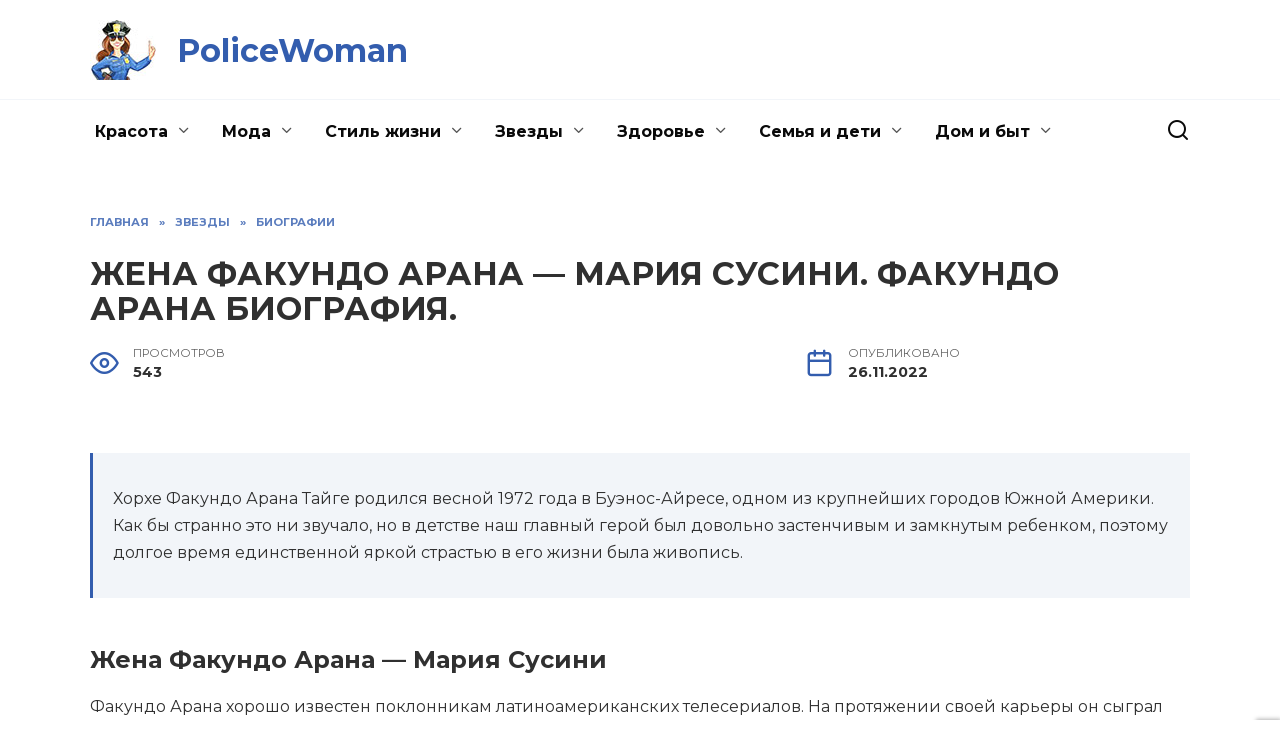

--- FILE ---
content_type: text/html; charset=UTF-8
request_url: https://policewoman.ru/1982-zhena-fakundo-arana-mariya-susini-fakundo-arana-biografiya
body_size: 23687
content:
<!doctype html>
<html lang="ru-RU" prefix="og: https://ogp.me/ns#">
<head>
	<meta charset="UTF-8">
	<meta name="viewport" content="width=device-width, initial-scale=1">

	
<!-- Поисковая оптимизация от Rank Math Pro - https://rankmath.com/ -->
<title>Жена Факундо Арана — Мария Сусини. Факундо арана биография. - PoliceWoman</title>
<meta name="description" content="Факундо Арана Карьера актера Факундо Араны Фильмография Ранние годы, детство и семья Факундо Араны Мария — моя жизнь Увлечения"/>
<meta name="robots" content="follow, index, max-snippet:-1, max-video-preview:-1, max-image-preview:large"/>
<link rel="canonical" href="https://policewoman.ru/1982-zhena-fakundo-arana-mariya-susini-fakundo-arana-biografiya" />
<meta property="og:locale" content="ru_RU" />
<meta property="og:type" content="article" />
<meta property="og:title" content="Жена Факундо Арана — Мария Сусини. Факундо арана биография. - PoliceWoman" />
<meta property="og:description" content="Факундо Арана Карьера актера Факундо Араны Фильмография Ранние годы, детство и семья Факундо Араны Мария — моя жизнь Увлечения" />
<meta property="og:url" content="https://policewoman.ru/1982-zhena-fakundo-arana-mariya-susini-fakundo-arana-biografiya" />
<meta property="og:site_name" content="PoliceWoman" />
<meta property="article:section" content="Биографии" />
<meta property="og:image" content="https://policewoman.ru/wp-content/uploads/2022/11/zhena-fakundo-arana-E0897D.webp" />
<meta property="og:image:secure_url" content="https://policewoman.ru/wp-content/uploads/2022/11/zhena-fakundo-arana-E0897D.webp" />
<meta property="og:image:width" content="610" />
<meta property="og:image:height" content="432" />
<meta property="og:image:alt" content="Жена Факундо Арана — Мария Сусини. Факундо арана биография." />
<meta property="og:image:type" content="image/webp" />
<meta property="article:published_time" content="2022-11-26T11:38:46+03:00" />
<meta name="twitter:card" content="summary_large_image" />
<meta name="twitter:title" content="Жена Факундо Арана — Мария Сусини. Факундо арана биография. - PoliceWoman" />
<meta name="twitter:description" content="Факундо Арана Карьера актера Факундо Араны Фильмография Ранние годы, детство и семья Факундо Араны Мария — моя жизнь Увлечения" />
<meta name="twitter:image" content="https://policewoman.ru/wp-content/uploads/2022/11/zhena-fakundo-arana-E0897D.webp" />
<meta name="twitter:label1" content="Автор" />
<meta name="twitter:data1" content="Policewoman" />
<meta name="twitter:label2" content="Время чтения" />
<meta name="twitter:data2" content="6 минут" />
<script type="application/ld+json" class="rank-math-schema-pro">{"@context":"https://schema.org","@graph":[{"@type":["Person","Organization"],"@id":"https://policewoman.ru/#person","name":"PoliceWoman"},{"@type":"WebSite","@id":"https://policewoman.ru/#website","url":"https://policewoman.ru","name":"PoliceWoman","publisher":{"@id":"https://policewoman.ru/#person"},"inLanguage":"ru-RU"},{"@type":"ImageObject","@id":"https://policewoman.ru/wp-content/uploads/2022/11/zhena-fakundo-arana-E0897D.webp","url":"https://policewoman.ru/wp-content/uploads/2022/11/zhena-fakundo-arana-E0897D.webp","width":"610","height":"432","inLanguage":"ru-RU"},{"@type":"WebPage","@id":"https://policewoman.ru/1982-zhena-fakundo-arana-mariya-susini-fakundo-arana-biografiya#webpage","url":"https://policewoman.ru/1982-zhena-fakundo-arana-mariya-susini-fakundo-arana-biografiya","name":"\u0416\u0435\u043d\u0430 \u0424\u0430\u043a\u0443\u043d\u0434\u043e \u0410\u0440\u0430\u043d\u0430 \u2014 \u041c\u0430\u0440\u0438\u044f \u0421\u0443\u0441\u0438\u043d\u0438. \u0424\u0430\u043a\u0443\u043d\u0434\u043e \u0430\u0440\u0430\u043d\u0430 \u0431\u0438\u043e\u0433\u0440\u0430\u0444\u0438\u044f. - PoliceWoman","datePublished":"2022-11-26T11:38:46+03:00","dateModified":"2022-11-26T11:38:46+03:00","isPartOf":{"@id":"https://policewoman.ru/#website"},"primaryImageOfPage":{"@id":"https://policewoman.ru/wp-content/uploads/2022/11/zhena-fakundo-arana-E0897D.webp"},"inLanguage":"ru-RU"},{"@type":"Person","@id":"https://policewoman.ru/1982-zhena-fakundo-arana-mariya-susini-fakundo-arana-biografiya#author","name":"Policewoman","image":{"@type":"ImageObject","@id":"https://secure.gravatar.com/avatar/ecb33bcd777ec205078b28d7657649d66b7fcbab703c086be5fbd53781a92366?s=96&amp;d=mm&amp;r=g","url":"https://secure.gravatar.com/avatar/ecb33bcd777ec205078b28d7657649d66b7fcbab703c086be5fbd53781a92366?s=96&amp;d=mm&amp;r=g","caption":"Policewoman","inLanguage":"ru-RU"},"sameAs":["http://policewoman.ru"]},{"@type":"NewsArticle","headline":"\u0416\u0435\u043d\u0430 \u0424\u0430\u043a\u0443\u043d\u0434\u043e \u0410\u0440\u0430\u043d\u0430 \u2014 \u041c\u0430\u0440\u0438\u044f \u0421\u0443\u0441\u0438\u043d\u0438. \u0424\u0430\u043a\u0443\u043d\u0434\u043e \u0430\u0440\u0430\u043d\u0430 \u0431\u0438\u043e\u0433\u0440\u0430\u0444\u0438\u044f. - PoliceWoman","datePublished":"2022-11-26T11:38:46+03:00","dateModified":"2022-11-26T11:38:46+03:00","articleSection":"\u0411\u0438\u043e\u0433\u0440\u0430\u0444\u0438\u0438","author":{"@id":"https://policewoman.ru/1982-zhena-fakundo-arana-mariya-susini-fakundo-arana-biografiya#author","name":"Policewoman"},"publisher":{"@id":"https://policewoman.ru/#person"},"description":"\u0424\u0430\u043a\u0443\u043d\u0434\u043e \u0410\u0440\u0430\u043d\u0430 \u041a\u0430\u0440\u044c\u0435\u0440\u0430 \u0430\u043a\u0442\u0435\u0440\u0430 \u0424\u0430\u043a\u0443\u043d\u0434\u043e \u0410\u0440\u0430\u043d\u044b \u0424\u0438\u043b\u044c\u043c\u043e\u0433\u0440\u0430\u0444\u0438\u044f \u0420\u0430\u043d\u043d\u0438\u0435 \u0433\u043e\u0434\u044b, \u0434\u0435\u0442\u0441\u0442\u0432\u043e \u0438 \u0441\u0435\u043c\u044c\u044f \u0424\u0430\u043a\u0443\u043d\u0434\u043e \u0410\u0440\u0430\u043d\u044b \u041c\u0430\u0440\u0438\u044f \u2014 \u043c\u043e\u044f \u0436\u0438\u0437\u043d\u044c \u0423\u0432\u043b\u0435\u0447\u0435\u043d\u0438\u044f","copyrightYear":"2022","copyrightHolder":{"@id":"https://policewoman.ru/#person"},"name":"\u0416\u0435\u043d\u0430 \u0424\u0430\u043a\u0443\u043d\u0434\u043e \u0410\u0440\u0430\u043d\u0430 \u2014 \u041c\u0430\u0440\u0438\u044f \u0421\u0443\u0441\u0438\u043d\u0438. \u0424\u0430\u043a\u0443\u043d\u0434\u043e \u0430\u0440\u0430\u043d\u0430 \u0431\u0438\u043e\u0433\u0440\u0430\u0444\u0438\u044f. - PoliceWoman","@id":"https://policewoman.ru/1982-zhena-fakundo-arana-mariya-susini-fakundo-arana-biografiya#richSnippet","isPartOf":{"@id":"https://policewoman.ru/1982-zhena-fakundo-arana-mariya-susini-fakundo-arana-biografiya#webpage"},"image":{"@id":"https://policewoman.ru/wp-content/uploads/2022/11/zhena-fakundo-arana-E0897D.webp"},"inLanguage":"ru-RU","mainEntityOfPage":{"@id":"https://policewoman.ru/1982-zhena-fakundo-arana-mariya-susini-fakundo-arana-biografiya#webpage"}}]}</script>
<!-- /Rank Math WordPress SEO плагин -->

<link rel='dns-prefetch' href='//fonts.googleapis.com' />
<link rel="alternate" type="application/rss+xml" title="PoliceWoman &raquo; Лента комментариев к &laquo;Жена Факундо Арана — Мария Сусини. Факундо арана биография.&raquo;" href="https://policewoman.ru/1982-zhena-fakundo-arana-mariya-susini-fakundo-arana-biografiya/feed" />
<link rel="alternate" title="oEmbed (JSON)" type="application/json+oembed" href="https://policewoman.ru/wp-json/oembed/1.0/embed?url=https%3A%2F%2Fpolicewoman.ru%2F1982-zhena-fakundo-arana-mariya-susini-fakundo-arana-biografiya" />
<link rel="alternate" title="oEmbed (XML)" type="text/xml+oembed" href="https://policewoman.ru/wp-json/oembed/1.0/embed?url=https%3A%2F%2Fpolicewoman.ru%2F1982-zhena-fakundo-arana-mariya-susini-fakundo-arana-biografiya&#038;format=xml" />
<style id='wp-img-auto-sizes-contain-inline-css' type='text/css'>
img:is([sizes=auto i],[sizes^="auto," i]){contain-intrinsic-size:3000px 1500px}
/*# sourceURL=wp-img-auto-sizes-contain-inline-css */
</style>
<style id='wp-block-library-inline-css' type='text/css'>
:root{--wp-block-synced-color:#7a00df;--wp-block-synced-color--rgb:122,0,223;--wp-bound-block-color:var(--wp-block-synced-color);--wp-editor-canvas-background:#ddd;--wp-admin-theme-color:#007cba;--wp-admin-theme-color--rgb:0,124,186;--wp-admin-theme-color-darker-10:#006ba1;--wp-admin-theme-color-darker-10--rgb:0,107,160.5;--wp-admin-theme-color-darker-20:#005a87;--wp-admin-theme-color-darker-20--rgb:0,90,135;--wp-admin-border-width-focus:2px}@media (min-resolution:192dpi){:root{--wp-admin-border-width-focus:1.5px}}.wp-element-button{cursor:pointer}:root .has-very-light-gray-background-color{background-color:#eee}:root .has-very-dark-gray-background-color{background-color:#313131}:root .has-very-light-gray-color{color:#eee}:root .has-very-dark-gray-color{color:#313131}:root .has-vivid-green-cyan-to-vivid-cyan-blue-gradient-background{background:linear-gradient(135deg,#00d084,#0693e3)}:root .has-purple-crush-gradient-background{background:linear-gradient(135deg,#34e2e4,#4721fb 50%,#ab1dfe)}:root .has-hazy-dawn-gradient-background{background:linear-gradient(135deg,#faaca8,#dad0ec)}:root .has-subdued-olive-gradient-background{background:linear-gradient(135deg,#fafae1,#67a671)}:root .has-atomic-cream-gradient-background{background:linear-gradient(135deg,#fdd79a,#004a59)}:root .has-nightshade-gradient-background{background:linear-gradient(135deg,#330968,#31cdcf)}:root .has-midnight-gradient-background{background:linear-gradient(135deg,#020381,#2874fc)}:root{--wp--preset--font-size--normal:16px;--wp--preset--font-size--huge:42px}.has-regular-font-size{font-size:1em}.has-larger-font-size{font-size:2.625em}.has-normal-font-size{font-size:var(--wp--preset--font-size--normal)}.has-huge-font-size{font-size:var(--wp--preset--font-size--huge)}.has-text-align-center{text-align:center}.has-text-align-left{text-align:left}.has-text-align-right{text-align:right}.has-fit-text{white-space:nowrap!important}#end-resizable-editor-section{display:none}.aligncenter{clear:both}.items-justified-left{justify-content:flex-start}.items-justified-center{justify-content:center}.items-justified-right{justify-content:flex-end}.items-justified-space-between{justify-content:space-between}.screen-reader-text{border:0;clip-path:inset(50%);height:1px;margin:-1px;overflow:hidden;padding:0;position:absolute;width:1px;word-wrap:normal!important}.screen-reader-text:focus{background-color:#ddd;clip-path:none;color:#444;display:block;font-size:1em;height:auto;left:5px;line-height:normal;padding:15px 23px 14px;text-decoration:none;top:5px;width:auto;z-index:100000}html :where(.has-border-color){border-style:solid}html :where([style*=border-top-color]){border-top-style:solid}html :where([style*=border-right-color]){border-right-style:solid}html :where([style*=border-bottom-color]){border-bottom-style:solid}html :where([style*=border-left-color]){border-left-style:solid}html :where([style*=border-width]){border-style:solid}html :where([style*=border-top-width]){border-top-style:solid}html :where([style*=border-right-width]){border-right-style:solid}html :where([style*=border-bottom-width]){border-bottom-style:solid}html :where([style*=border-left-width]){border-left-style:solid}html :where(img[class*=wp-image-]){height:auto;max-width:100%}:where(figure){margin:0 0 1em}html :where(.is-position-sticky){--wp-admin--admin-bar--position-offset:var(--wp-admin--admin-bar--height,0px)}@media screen and (max-width:600px){html :where(.is-position-sticky){--wp-admin--admin-bar--position-offset:0px}}

/*# sourceURL=wp-block-library-inline-css */
</style><style id='global-styles-inline-css' type='text/css'>
:root{--wp--preset--aspect-ratio--square: 1;--wp--preset--aspect-ratio--4-3: 4/3;--wp--preset--aspect-ratio--3-4: 3/4;--wp--preset--aspect-ratio--3-2: 3/2;--wp--preset--aspect-ratio--2-3: 2/3;--wp--preset--aspect-ratio--16-9: 16/9;--wp--preset--aspect-ratio--9-16: 9/16;--wp--preset--color--black: #000000;--wp--preset--color--cyan-bluish-gray: #abb8c3;--wp--preset--color--white: #ffffff;--wp--preset--color--pale-pink: #f78da7;--wp--preset--color--vivid-red: #cf2e2e;--wp--preset--color--luminous-vivid-orange: #ff6900;--wp--preset--color--luminous-vivid-amber: #fcb900;--wp--preset--color--light-green-cyan: #7bdcb5;--wp--preset--color--vivid-green-cyan: #00d084;--wp--preset--color--pale-cyan-blue: #8ed1fc;--wp--preset--color--vivid-cyan-blue: #0693e3;--wp--preset--color--vivid-purple: #9b51e0;--wp--preset--gradient--vivid-cyan-blue-to-vivid-purple: linear-gradient(135deg,rgb(6,147,227) 0%,rgb(155,81,224) 100%);--wp--preset--gradient--light-green-cyan-to-vivid-green-cyan: linear-gradient(135deg,rgb(122,220,180) 0%,rgb(0,208,130) 100%);--wp--preset--gradient--luminous-vivid-amber-to-luminous-vivid-orange: linear-gradient(135deg,rgb(252,185,0) 0%,rgb(255,105,0) 100%);--wp--preset--gradient--luminous-vivid-orange-to-vivid-red: linear-gradient(135deg,rgb(255,105,0) 0%,rgb(207,46,46) 100%);--wp--preset--gradient--very-light-gray-to-cyan-bluish-gray: linear-gradient(135deg,rgb(238,238,238) 0%,rgb(169,184,195) 100%);--wp--preset--gradient--cool-to-warm-spectrum: linear-gradient(135deg,rgb(74,234,220) 0%,rgb(151,120,209) 20%,rgb(207,42,186) 40%,rgb(238,44,130) 60%,rgb(251,105,98) 80%,rgb(254,248,76) 100%);--wp--preset--gradient--blush-light-purple: linear-gradient(135deg,rgb(255,206,236) 0%,rgb(152,150,240) 100%);--wp--preset--gradient--blush-bordeaux: linear-gradient(135deg,rgb(254,205,165) 0%,rgb(254,45,45) 50%,rgb(107,0,62) 100%);--wp--preset--gradient--luminous-dusk: linear-gradient(135deg,rgb(255,203,112) 0%,rgb(199,81,192) 50%,rgb(65,88,208) 100%);--wp--preset--gradient--pale-ocean: linear-gradient(135deg,rgb(255,245,203) 0%,rgb(182,227,212) 50%,rgb(51,167,181) 100%);--wp--preset--gradient--electric-grass: linear-gradient(135deg,rgb(202,248,128) 0%,rgb(113,206,126) 100%);--wp--preset--gradient--midnight: linear-gradient(135deg,rgb(2,3,129) 0%,rgb(40,116,252) 100%);--wp--preset--font-size--small: 19.5px;--wp--preset--font-size--medium: 20px;--wp--preset--font-size--large: 36.5px;--wp--preset--font-size--x-large: 42px;--wp--preset--font-size--normal: 22px;--wp--preset--font-size--huge: 49.5px;--wp--preset--spacing--20: 0.44rem;--wp--preset--spacing--30: 0.67rem;--wp--preset--spacing--40: 1rem;--wp--preset--spacing--50: 1.5rem;--wp--preset--spacing--60: 2.25rem;--wp--preset--spacing--70: 3.38rem;--wp--preset--spacing--80: 5.06rem;--wp--preset--shadow--natural: 6px 6px 9px rgba(0, 0, 0, 0.2);--wp--preset--shadow--deep: 12px 12px 50px rgba(0, 0, 0, 0.4);--wp--preset--shadow--sharp: 6px 6px 0px rgba(0, 0, 0, 0.2);--wp--preset--shadow--outlined: 6px 6px 0px -3px rgb(255, 255, 255), 6px 6px rgb(0, 0, 0);--wp--preset--shadow--crisp: 6px 6px 0px rgb(0, 0, 0);}:where(.is-layout-flex){gap: 0.5em;}:where(.is-layout-grid){gap: 0.5em;}body .is-layout-flex{display: flex;}.is-layout-flex{flex-wrap: wrap;align-items: center;}.is-layout-flex > :is(*, div){margin: 0;}body .is-layout-grid{display: grid;}.is-layout-grid > :is(*, div){margin: 0;}:where(.wp-block-columns.is-layout-flex){gap: 2em;}:where(.wp-block-columns.is-layout-grid){gap: 2em;}:where(.wp-block-post-template.is-layout-flex){gap: 1.25em;}:where(.wp-block-post-template.is-layout-grid){gap: 1.25em;}.has-black-color{color: var(--wp--preset--color--black) !important;}.has-cyan-bluish-gray-color{color: var(--wp--preset--color--cyan-bluish-gray) !important;}.has-white-color{color: var(--wp--preset--color--white) !important;}.has-pale-pink-color{color: var(--wp--preset--color--pale-pink) !important;}.has-vivid-red-color{color: var(--wp--preset--color--vivid-red) !important;}.has-luminous-vivid-orange-color{color: var(--wp--preset--color--luminous-vivid-orange) !important;}.has-luminous-vivid-amber-color{color: var(--wp--preset--color--luminous-vivid-amber) !important;}.has-light-green-cyan-color{color: var(--wp--preset--color--light-green-cyan) !important;}.has-vivid-green-cyan-color{color: var(--wp--preset--color--vivid-green-cyan) !important;}.has-pale-cyan-blue-color{color: var(--wp--preset--color--pale-cyan-blue) !important;}.has-vivid-cyan-blue-color{color: var(--wp--preset--color--vivid-cyan-blue) !important;}.has-vivid-purple-color{color: var(--wp--preset--color--vivid-purple) !important;}.has-black-background-color{background-color: var(--wp--preset--color--black) !important;}.has-cyan-bluish-gray-background-color{background-color: var(--wp--preset--color--cyan-bluish-gray) !important;}.has-white-background-color{background-color: var(--wp--preset--color--white) !important;}.has-pale-pink-background-color{background-color: var(--wp--preset--color--pale-pink) !important;}.has-vivid-red-background-color{background-color: var(--wp--preset--color--vivid-red) !important;}.has-luminous-vivid-orange-background-color{background-color: var(--wp--preset--color--luminous-vivid-orange) !important;}.has-luminous-vivid-amber-background-color{background-color: var(--wp--preset--color--luminous-vivid-amber) !important;}.has-light-green-cyan-background-color{background-color: var(--wp--preset--color--light-green-cyan) !important;}.has-vivid-green-cyan-background-color{background-color: var(--wp--preset--color--vivid-green-cyan) !important;}.has-pale-cyan-blue-background-color{background-color: var(--wp--preset--color--pale-cyan-blue) !important;}.has-vivid-cyan-blue-background-color{background-color: var(--wp--preset--color--vivid-cyan-blue) !important;}.has-vivid-purple-background-color{background-color: var(--wp--preset--color--vivid-purple) !important;}.has-black-border-color{border-color: var(--wp--preset--color--black) !important;}.has-cyan-bluish-gray-border-color{border-color: var(--wp--preset--color--cyan-bluish-gray) !important;}.has-white-border-color{border-color: var(--wp--preset--color--white) !important;}.has-pale-pink-border-color{border-color: var(--wp--preset--color--pale-pink) !important;}.has-vivid-red-border-color{border-color: var(--wp--preset--color--vivid-red) !important;}.has-luminous-vivid-orange-border-color{border-color: var(--wp--preset--color--luminous-vivid-orange) !important;}.has-luminous-vivid-amber-border-color{border-color: var(--wp--preset--color--luminous-vivid-amber) !important;}.has-light-green-cyan-border-color{border-color: var(--wp--preset--color--light-green-cyan) !important;}.has-vivid-green-cyan-border-color{border-color: var(--wp--preset--color--vivid-green-cyan) !important;}.has-pale-cyan-blue-border-color{border-color: var(--wp--preset--color--pale-cyan-blue) !important;}.has-vivid-cyan-blue-border-color{border-color: var(--wp--preset--color--vivid-cyan-blue) !important;}.has-vivid-purple-border-color{border-color: var(--wp--preset--color--vivid-purple) !important;}.has-vivid-cyan-blue-to-vivid-purple-gradient-background{background: var(--wp--preset--gradient--vivid-cyan-blue-to-vivid-purple) !important;}.has-light-green-cyan-to-vivid-green-cyan-gradient-background{background: var(--wp--preset--gradient--light-green-cyan-to-vivid-green-cyan) !important;}.has-luminous-vivid-amber-to-luminous-vivid-orange-gradient-background{background: var(--wp--preset--gradient--luminous-vivid-amber-to-luminous-vivid-orange) !important;}.has-luminous-vivid-orange-to-vivid-red-gradient-background{background: var(--wp--preset--gradient--luminous-vivid-orange-to-vivid-red) !important;}.has-very-light-gray-to-cyan-bluish-gray-gradient-background{background: var(--wp--preset--gradient--very-light-gray-to-cyan-bluish-gray) !important;}.has-cool-to-warm-spectrum-gradient-background{background: var(--wp--preset--gradient--cool-to-warm-spectrum) !important;}.has-blush-light-purple-gradient-background{background: var(--wp--preset--gradient--blush-light-purple) !important;}.has-blush-bordeaux-gradient-background{background: var(--wp--preset--gradient--blush-bordeaux) !important;}.has-luminous-dusk-gradient-background{background: var(--wp--preset--gradient--luminous-dusk) !important;}.has-pale-ocean-gradient-background{background: var(--wp--preset--gradient--pale-ocean) !important;}.has-electric-grass-gradient-background{background: var(--wp--preset--gradient--electric-grass) !important;}.has-midnight-gradient-background{background: var(--wp--preset--gradient--midnight) !important;}.has-small-font-size{font-size: var(--wp--preset--font-size--small) !important;}.has-medium-font-size{font-size: var(--wp--preset--font-size--medium) !important;}.has-large-font-size{font-size: var(--wp--preset--font-size--large) !important;}.has-x-large-font-size{font-size: var(--wp--preset--font-size--x-large) !important;}
/*# sourceURL=global-styles-inline-css */
</style>

<style id='classic-theme-styles-inline-css' type='text/css'>
/*! This file is auto-generated */
.wp-block-button__link{color:#fff;background-color:#32373c;border-radius:9999px;box-shadow:none;text-decoration:none;padding:calc(.667em + 2px) calc(1.333em + 2px);font-size:1.125em}.wp-block-file__button{background:#32373c;color:#fff;text-decoration:none}
/*# sourceURL=/wp-includes/css/classic-themes.min.css */
</style>
<link rel='stylesheet' id='wpo_min-header-0-css' href='https://policewoman.ru/wp-content/cache/wpo-minify/1733218720/assets/wpo-minify-header-dc872743.min.css'  media='all' />
<script type="text/javascript" src="https://policewoman.ru/wp-content/cache/wpo-minify/1733218720/assets/wpo-minify-header-b1691a3d.min.js" id="wpo_min-header-0-js"></script>
<link rel="https://api.w.org/" href="https://policewoman.ru/wp-json/" /><link rel="alternate" title="JSON" type="application/json" href="https://policewoman.ru/wp-json/wp/v2/posts/1982" /><link rel="EditURI" type="application/rsd+xml" title="RSD" href="https://policewoman.ru/xmlrpc.php?rsd" />
<meta name="generator" content="WordPress 6.9" />
<link rel='shortlink' href='https://policewoman.ru/?p=1982' />
<link rel="preload" href="https://policewoman.ru/wp-content/themes/reboot/assets/fonts/wpshop-core.ttf" as="font" crossorigin><link rel="preload" href="https://policewoman.ru/wp-content/uploads/2022/11/zhena-fakundo-arana-E0897D.webp" as="image" crossorigin>
    <style>.scrolltop:before{color:#28457f}.scrolltop:before{content:"\2191"}body{color:#303030}::selection, .card-slider__category, .card-slider-container .swiper-pagination-bullet-active, .post-card--grid .post-card__thumbnail:before, .post-card:not(.post-card--small) .post-card__thumbnail a:before, .post-card:not(.post-card--small) .post-card__category,  .post-box--high .post-box__category span, .post-box--wide .post-box__category span, .page-separator, .pagination .nav-links .page-numbers:not(.dots):not(.current):before, .btn, .btn-primary:hover, .btn-primary:not(:disabled):not(.disabled).active, .btn-primary:not(:disabled):not(.disabled):active, .show>.btn-primary.dropdown-toggle, .comment-respond .form-submit input, .page-links__item{background-color:#335dae}.entry-image--big .entry-image__body .post-card__category a, .home-text ul:not([class])>li:before, .page-content ul:not([class])>li:before, .taxonomy-description ul:not([class])>li:before, .widget-area .widget_categories ul.menu li a:before, .widget-area .widget_categories ul.menu li span:before, .widget-area .widget_categories>ul li a:before, .widget-area .widget_categories>ul li span:before, .widget-area .widget_nav_menu ul.menu li a:before, .widget-area .widget_nav_menu ul.menu li span:before, .widget-area .widget_nav_menu>ul li a:before, .widget-area .widget_nav_menu>ul li span:before, .page-links .page-numbers:not(.dots):not(.current):before, .page-links .post-page-numbers:not(.dots):not(.current):before, .pagination .nav-links .page-numbers:not(.dots):not(.current):before, .pagination .nav-links .post-page-numbers:not(.dots):not(.current):before, .entry-image--full .entry-image__body .post-card__category a, .entry-image--fullscreen .entry-image__body .post-card__category a, .entry-image--wide .entry-image__body .post-card__category a{background-color:#335dae}.comment-respond input:focus, select:focus, textarea:focus, .post-card--grid.post-card--thumbnail-no, .post-card--standard:after, .post-card--related.post-card--thumbnail-no:hover, .spoiler-box, .btn-primary, .btn-primary:hover, .btn-primary:not(:disabled):not(.disabled).active, .btn-primary:not(:disabled):not(.disabled):active, .show>.btn-primary.dropdown-toggle, .inp:focus, .entry-tag:focus, .entry-tag:hover, .search-screen .search-form .search-field:focus, .entry-content ul:not([class])>li:before, .text-content ul:not([class])>li:before, .page-content ul:not([class])>li:before, .taxonomy-description ul:not([class])>li:before, .entry-content blockquote,
        .input:focus, input[type=color]:focus, input[type=date]:focus, input[type=datetime-local]:focus, input[type=datetime]:focus, input[type=email]:focus, input[type=month]:focus, input[type=number]:focus, input[type=password]:focus, input[type=range]:focus, input[type=search]:focus, input[type=tel]:focus, input[type=text]:focus, input[type=time]:focus, input[type=url]:focus, input[type=week]:focus, select:focus, textarea:focus{border-color:#335dae !important}.post-card--small .post-card__category, .post-card__author:before, .post-card__comments:before, .post-card__date:before, .post-card__like:before, .post-card__views:before, .entry-author:before, .entry-date:before, .entry-time:before, .entry-views:before, .entry-content ol:not([class])>li:before, .text-content ol:not([class])>li:before, .entry-content blockquote:before, .spoiler-box__title:after, .search-icon:hover:before, .search-form .search-submit:hover:before, .star-rating-item.hover,
        .comment-list .bypostauthor>.comment-body .comment-author:after,
        .breadcrumb a, .breadcrumb span,
        .search-screen .search-form .search-submit:before, 
        .star-rating--score-1:not(.hover) .star-rating-item:nth-child(1),
        .star-rating--score-2:not(.hover) .star-rating-item:nth-child(1), .star-rating--score-2:not(.hover) .star-rating-item:nth-child(2),
        .star-rating--score-3:not(.hover) .star-rating-item:nth-child(1), .star-rating--score-3:not(.hover) .star-rating-item:nth-child(2), .star-rating--score-3:not(.hover) .star-rating-item:nth-child(3),
        .star-rating--score-4:not(.hover) .star-rating-item:nth-child(1), .star-rating--score-4:not(.hover) .star-rating-item:nth-child(2), .star-rating--score-4:not(.hover) .star-rating-item:nth-child(3), .star-rating--score-4:not(.hover) .star-rating-item:nth-child(4),
        .star-rating--score-5:not(.hover) .star-rating-item:nth-child(1), .star-rating--score-5:not(.hover) .star-rating-item:nth-child(2), .star-rating--score-5:not(.hover) .star-rating-item:nth-child(3), .star-rating--score-5:not(.hover) .star-rating-item:nth-child(4), .star-rating--score-5:not(.hover) .star-rating-item:nth-child(5){color:#335dae}.entry-content a:not(.wp-block-button__link), .entry-content a:not(.wp-block-button__link):visited, .spanlink, .comment-reply-link, .pseudo-link, .widget_calendar a, .widget_recent_comments a, .child-categories ul li a{color:#0a0a0a}.child-categories ul li a{border-color:#0a0a0a}a:hover, a:focus, a:active, .spanlink:hover, .entry-content a:not(.wp-block-button__link):hover, .entry-content a:not(.wp-block-button__link):focus, .entry-content a:not(.wp-block-button__link):active, .top-menu ul li>span:hover, .main-navigation ul li a:hover, .main-navigation ul li span:hover, .footer-navigation ul li a:hover, .footer-navigation ul li span:hover, .comment-reply-link:hover, .pseudo-link:hover, .child-categories ul li a:hover{color:#335dae}.top-menu>ul>li>a:before, .top-menu>ul>li>span:before{background:#335dae}.child-categories ul li a:hover, .post-box--no-thumb a:hover{border-color:#335dae}.post-box--card:hover{box-shadow: inset 0 0 0 1px #335dae}.post-box--card:hover{-webkit-box-shadow: inset 0 0 0 1px #335dae}.site-header, .site-header a, .site-header .pseudo-link{color:#0a0a0a}.humburger span, .top-menu>ul>li>a:before, .top-menu>ul>li>span:before{background:#0a0a0a}.site-title, .site-title a{color:#335dae}.main-navigation, .footer-navigation, .footer-navigation .removed-link, .main-navigation .removed-link, .main-navigation ul li>a, .footer-navigation ul li>a{color:#0a0a0a}.main-navigation, .main-navigation ul li .sub-menu li, .main-navigation ul li.menu-item-has-children:before, .footer-navigation, .footer-navigation ul li .sub-menu li, .footer-navigation ul li.menu-item-has-children:before{background-color:#f2f2f2}.site-footer{background-color:#28457f}.h1, h1:not(.site-title){font-size:2em;}.h2, .related-posts__header, .section-block__title, h2{font-size:1.8em;}.h4, h4{font-size:1.2em;}.h6, h6{font-size:1em;}</style>
<link rel="icon" href="https://policewoman.ru/wp-content/uploads/2024/12/cropped-favicon-32x32.jpg" sizes="32x32" />
<link rel="icon" href="https://policewoman.ru/wp-content/uploads/2024/12/cropped-favicon-192x192.jpg" sizes="192x192" />
<link rel="apple-touch-icon" href="https://policewoman.ru/wp-content/uploads/2024/12/cropped-favicon-180x180.jpg" />
<meta name="msapplication-TileImage" content="https://policewoman.ru/wp-content/uploads/2024/12/cropped-favicon-270x270.jpg" />
		<style type="text/css" id="wp-custom-css">
			.post-card__title a, .card-slider__title {
    text-transform: uppercase;
}
.entry-title {
    text-transform: uppercase;
    font-size: 1.5em;
}
footer .post-card--small .post-card__title {
    font-size: 0.8em;
    font-weight: normal;
}
footer .post-card--small .post-card__category {
    color: red;
}
.main-navigation .main-navigation-inner {
    display: flex;
    justify-content: space-between;
    align-items: center;
}
.footer-navigation ul li .sub-menu li>a, .footer-navigation ul li .sub-menu li>span, .main-navigation ul li .sub-menu li>a, .main-navigation ul li .sub-menu li>span {
    padding: 5px 30px;
}
.footer-navigation ul li .sub-menu, .main-navigation ul li .sub-menu {
    padding: 15px 0;
}

.main-navigation, .main-navigation ul li .sub-menu li, .main-navigation ul li.menu-item-has-children:before, .footer-navigation, .footer-navigation ul li .sub-menu li, .footer-navigation ul li.menu-item-has-children:before {
    background-color: #fff;
}
.footer-navigation ul li .sub-menu, .main-navigation ul li .sub-menu {
    background: #fff;
}
@media (min-width: 1200px){
.post-card--vertical .post-card__title {
    font-size: 0.9em;
}
}
@media (min-width: 768px) {
	.h2, .related-posts__header, .section-block__title, h2 {
    font-size: 1.5em;
}
.card-slider__title {
    font-size: 1.5em;
}
.post-card--grid .post-card__title {
    font-size: 0.9em;
}
body.sidebar-none .post-card--grid:nth-child(6n) .post-card__title, body.sidebar-none .post-card--grid:nth-child(6n+1) .post-card__title {
    font-size: 1.0em;
}	
}
@media (max-width: 767px) {
	.main-navigation .main-navigation-inner {
		display: block;
		padding-top: 40px;
	}
		.header-search {
        position: absolute;
        top: 12px;
        left: 38px;
        right: auto;
    }
		.footer-navigation ul li .sub-menu li>a, .footer-navigation ul li .sub-menu li>span, .main-navigation ul li .sub-menu li>a, .main-navigation ul li .sub-menu li>span {
		padding: 10px 30px;
	}
}		</style>
		    <meta name="yandex-verification" content="627f95ac8d3c4d56" /></head>

<body class="wp-singular post-template-default single single-post postid-1982 single-format-standard wp-embed-responsive wp-theme-reboot wp-child-theme-policewoman sidebar-none">



<div id="page" class="site">
    <a class="skip-link screen-reader-text" href="#content">Перейти к содержанию</a>

    <div class="search-screen-overlay js-search-screen-overlay"></div>
    <div class="search-screen js-search-screen">
        
<form role="search" method="get" class="search-form" action="https://policewoman.ru/">
    <label>
        <span class="screen-reader-text">Search for:</span>
        <input type="search" class="search-field" placeholder="Поиск…" value="" name="s">
    </label>
    <button type="submit" class="search-submit"></button>
</form>    </div>

    

<header id="masthead" class="site-header full" itemscope itemtype="http://schema.org/WPHeader">
    <div class="site-header-inner fixed">

        <div class="humburger js-humburger"><span></span><span></span><span></span></div>

        
<div class="site-branding">

    <div class="site-logotype"><a href="https://policewoman.ru/"><img src="https://policewoman.ru/wp-content/uploads/2022/11/logo-1.jpg" width="66" height="60" alt="PoliceWoman"></a></div><div class="site-branding__body"><div class="site-title"><a href="https://policewoman.ru/">PoliceWoman</a></div></div></div><!-- .site-branding -->                
            
    </div>
</header><!-- #masthead -->


    
    
    <nav id="site-navigation" class="main-navigation full" itemscope itemtype="http://schema.org/SiteNavigationElement">
        <div class="main-navigation-inner fixed">
            <div class="menu-katalog-container"><ul id="header_menu" class="menu"><li id="menu-item-3087" class="menu-item menu-item-type-taxonomy menu-item-object-category menu-item-has-children menu-item-3087"><a href="https://policewoman.ru/beauty">Красота</a>
<ul class="sub-menu">
	<li id="menu-item-3088" class="menu-item menu-item-type-taxonomy menu-item-object-category menu-item-3088"><a href="https://policewoman.ru/beauty/beauty-makeup">Макияж</a></li>
	<li id="menu-item-3089" class="menu-item menu-item-type-taxonomy menu-item-object-category menu-item-3089"><a href="https://policewoman.ru/beauty/beauty-nails">Маникюр</a></li>
	<li id="menu-item-3090" class="menu-item menu-item-type-taxonomy menu-item-object-category menu-item-3090"><a href="https://policewoman.ru/beauty/beauty-parfum">Парфюмерия</a></li>
	<li id="menu-item-3091" class="menu-item menu-item-type-taxonomy menu-item-object-category menu-item-3091"><a href="https://policewoman.ru/beauty/beauty-hair">Прически и волосы</a></li>
	<li id="menu-item-3092" class="menu-item menu-item-type-taxonomy menu-item-object-category menu-item-3092"><a href="https://policewoman.ru/beauty/beauty-trend">Тренды</a></li>
	<li id="menu-item-3094" class="menu-item menu-item-type-taxonomy menu-item-object-category menu-item-3094"><a href="https://policewoman.ru/beauty/beauty-body">Уход за телом</a></li>
	<li id="menu-item-3093" class="menu-item menu-item-type-taxonomy menu-item-object-category menu-item-3093"><a href="https://policewoman.ru/beauty/beauty-face">Уход за лицом</a></li>
</ul>
</li>
<li id="menu-item-3095" class="menu-item menu-item-type-taxonomy menu-item-object-category menu-item-has-children menu-item-3095"><a href="https://policewoman.ru/moda">Мода</a>
<ul class="sub-menu">
	<li id="menu-item-3096" class="menu-item menu-item-type-taxonomy menu-item-object-category menu-item-3096"><a href="https://policewoman.ru/moda/modnie-soveti">Модные советы</a></li>
	<li id="menu-item-3098" class="menu-item menu-item-type-taxonomy menu-item-object-category menu-item-3098"><a href="https://policewoman.ru/moda/moda-stil">Модный стиль</a></li>
	<li id="menu-item-3099" class="menu-item menu-item-type-taxonomy menu-item-object-category menu-item-3099"><a href="https://policewoman.ru/moda/shopping">Шоппинг</a></li>
	<li id="menu-item-3097" class="menu-item menu-item-type-taxonomy menu-item-object-category menu-item-3097"><a href="https://policewoman.ru/moda/trendi">Модные тренды</a></li>
</ul>
</li>
<li id="menu-item-3104" class="menu-item menu-item-type-taxonomy menu-item-object-category menu-item-has-children menu-item-3104"><a href="https://policewoman.ru/stil-zhizni">Стиль жизни</a>
<ul class="sub-menu">
	<li id="menu-item-3105" class="menu-item menu-item-type-taxonomy menu-item-object-category menu-item-3105"><a href="https://policewoman.ru/stil-zhizni/goroscopy">Гороскопы</a></li>
	<li id="menu-item-3106" class="menu-item menu-item-type-taxonomy menu-item-object-category menu-item-3106"><a href="https://policewoman.ru/stil-zhizni/layfkhaki">Лайфхаки</a></li>
	<li id="menu-item-3107" class="menu-item menu-item-type-taxonomy menu-item-object-category menu-item-3107"><a href="https://policewoman.ru/stil-zhizni/obshchestvo">Общество</a></li>
	<li id="menu-item-3108" class="menu-item menu-item-type-taxonomy menu-item-object-category menu-item-3108"><a href="https://policewoman.ru/stil-zhizni/filmi-i-seriali">Фильмы и сериалы</a></li>
</ul>
</li>
<li id="menu-item-3076" class="menu-item menu-item-type-taxonomy menu-item-object-category current-post-ancestor menu-item-has-children menu-item-3076"><a href="https://policewoman.ru/zvezdy">Звезды</a>
<ul class="sub-menu">
	<li id="menu-item-3077" class="menu-item menu-item-type-taxonomy menu-item-object-category current-post-ancestor current-menu-parent current-post-parent menu-item-3077"><a href="https://policewoman.ru/zvezdy/biografii">Биографии</a></li>
	<li id="menu-item-3078" class="menu-item menu-item-type-taxonomy menu-item-object-category menu-item-3078"><a href="https://policewoman.ru/zvezdy/zvezdnye-istorii">Звездные истории</a></li>
	<li id="menu-item-3079" class="menu-item menu-item-type-taxonomy menu-item-object-category menu-item-3079"><a href="https://policewoman.ru/zvezdy/zvezdnye-novosti">Звездные новости</a></li>
	<li id="menu-item-3080" class="menu-item menu-item-type-taxonomy menu-item-object-category menu-item-3080"><a href="https://policewoman.ru/zvezdy/zvezdnye-fakti">Звездные факты</a></li>
	<li id="menu-item-3081" class="menu-item menu-item-type-taxonomy menu-item-object-category menu-item-3081"><a href="https://policewoman.ru/zvezdy/star-beauty">Красота и звезды</a></li>
	<li id="menu-item-3082" class="menu-item menu-item-type-taxonomy menu-item-object-category menu-item-3082"><a href="https://policewoman.ru/zvezdy/krupnim-planom">Крупным планом</a></li>
</ul>
</li>
<li id="menu-item-3083" class="menu-item menu-item-type-taxonomy menu-item-object-category menu-item-has-children menu-item-3083"><a href="https://policewoman.ru/zdorovie">Здоровье</a>
<ul class="sub-menu">
	<li id="menu-item-3084" class="menu-item menu-item-type-taxonomy menu-item-object-category menu-item-3084"><a href="https://policewoman.ru/zdorovie/dieti">Диеты и питание</a></li>
	<li id="menu-item-3085" class="menu-item menu-item-type-taxonomy menu-item-object-category menu-item-3085"><a href="https://policewoman.ru/zdorovie/zdorovie-soveti">Здоровые советы</a></li>
	<li id="menu-item-3086" class="menu-item menu-item-type-taxonomy menu-item-object-category menu-item-3086"><a href="https://policewoman.ru/zdorovie/sport">Спорт и фитнес</a></li>
</ul>
</li>
<li id="menu-item-3100" class="menu-item menu-item-type-taxonomy menu-item-object-category menu-item-has-children menu-item-3100"><a href="https://policewoman.ru/semya-i-deti">Семья и дети</a>
<ul class="sub-menu">
	<li id="menu-item-3101" class="menu-item menu-item-type-taxonomy menu-item-object-category menu-item-3101"><a href="https://policewoman.ru/semya-i-deti/istorii-lyudey">Истории людей</a></li>
	<li id="menu-item-3102" class="menu-item menu-item-type-taxonomy menu-item-object-category menu-item-3102"><a href="https://policewoman.ru/semya-i-deti/otnosheniya">Отношения</a></li>
	<li id="menu-item-3103" class="menu-item menu-item-type-taxonomy menu-item-object-category menu-item-3103"><a href="https://policewoman.ru/semya-i-deti/psihologiya">Психология</a></li>
</ul>
</li>
<li id="menu-item-3069" class="menu-item menu-item-type-taxonomy menu-item-object-category menu-item-has-children menu-item-3069"><a href="https://policewoman.ru/dom">Дом и быт</a>
<ul class="sub-menu">
	<li id="menu-item-3070" class="menu-item menu-item-type-taxonomy menu-item-object-category menu-item-3070"><a href="https://policewoman.ru/dom/recepty">Вкусные рецепты</a></li>
	<li id="menu-item-3071" class="menu-item menu-item-type-taxonomy menu-item-object-category menu-item-3071"><a href="https://policewoman.ru/dom/jivotnie">Домашние животные</a></li>
	<li id="menu-item-3072" class="menu-item menu-item-type-taxonomy menu-item-object-category menu-item-3072"><a href="https://policewoman.ru/dom/dosug">Досуг</a></li>
	<li id="menu-item-3073" class="menu-item menu-item-type-taxonomy menu-item-object-category menu-item-3073"><a href="https://policewoman.ru/dom/interier">Интерьер</a></li>
	<li id="menu-item-3074" class="menu-item menu-item-type-taxonomy menu-item-object-category menu-item-3074"><a href="https://policewoman.ru/dom/sad-i-ogorod">Сад и огород</a></li>
	<li id="menu-item-3075" class="menu-item menu-item-type-taxonomy menu-item-object-category menu-item-3075"><a href="https://policewoman.ru/dom/dom-soveti">Советы по дому</a></li>
</ul>
</li>
</ul></div>			<div class="header-search">
				<span class="search-icon js-search-icon"></span>
			</div>
        </div>
    </nav><!-- #site-navigation -->

    

    <div class="mobile-menu-placeholder js-mobile-menu-placeholder"></div>
    
	
    <div id="content" class="site-content fixed">

        
        <div class="site-content-inner">
    
        
        <div id="primary" class="content-area" itemscope itemtype="http://schema.org/Article">
            <main id="main" class="site-main article-card">

                
<article id="post-1982" class="article-post post-1982 post type-post status-publish format-standard has-post-thumbnail  category-biografii">

    
        <div class="breadcrumb" itemscope itemtype="http://schema.org/BreadcrumbList"><span class="breadcrumb-item" itemprop="itemListElement" itemscope itemtype="http://schema.org/ListItem"><a href="https://policewoman.ru/" itemprop="item"><span itemprop="name">Главная</span></a><meta itemprop="position" content="0"></span> <span class="breadcrumb-separator">»</span> <span class="breadcrumb-item" itemprop="itemListElement" itemscope itemtype="http://schema.org/ListItem"><a href="https://policewoman.ru/zvezdy" itemprop="item"><span itemprop="name">Звезды</span></a><meta itemprop="position" content="1"></span> <span class="breadcrumb-separator">»</span> <span class="breadcrumb-item" itemprop="itemListElement" itemscope itemtype="http://schema.org/ListItem"><a href="https://policewoman.ru/zvezdy/biografii" itemprop="item"><span itemprop="name">Биографии</span></a><meta itemprop="position" content="2"></span></div>
                                <h1 class="entry-title" itemprop="headline">Жена Факундо Арана — Мария Сусини. Факундо арана биография.</h1>
                    
        
        
    
            <div class="entry-meta">
                                    <span class="entry-views"><span class="entry-label">Просмотров</span> <span class="js-views-count" data-post_id="1982">543</span></span>            <span class="entry-date"><span class="entry-label">Опубликовано</span> <time itemprop="datePublished" datetime="2022-11-26">26.11.2022</time></span>
                    </div>
    
    
    <div class="entry-content" itemprop="articleBody">
        <blockquote><p>Хорхе Факундо Арана Тайге родился весной 1972 года в Буэнос-Айресе, одном из крупнейших городов Южной Америки. Как бы странно это ни звучало, но в детстве наш главный герой был довольно застенчивым и замкнутым ребенком, поэтому долгое время единственной яркой страстью в его жизни была живопись.</p></blockquote>
<h2>Жена Факундо Арана — Мария Сусини</h2>
<p>Факундо Арана хорошо известен поклонникам латиноамериканских телесериалов. На протяжении своей карьеры он сыграл множество ролей в телевизионных сериалах и мыльных операх. Поклонникам интересно узнать о жизни актера. Как живет их любимый актер с женой и детьми? Кто эта счастливица?</p>
<p>В жизни Факундо было много любовных приключений и даже длительные серьезные отношения. Но женился он только на одной &#8212; Марии Сузини, известной модели и телеведущей.</p>
<p>Они встретились случайно на вечеринке общего знакомого. Молодые люди сразу же понравились друг другу. Мария рассказала Факундо, что недавно рассталась со своим парнем, с которым состояла в отношениях 12 лет. По совпадению, Арана также недавно развелся со своей партнершей Изабеллой.</p>
<p><span itemprop="image" itemscope itemtype="https://schema.org/ImageObject"><img itemprop="url image" decoding="async" src="/wp-content/uploads/03/4/zhena-fakundo-arana-E0897D.webp" alt="Актер Факундо Арана" width="610" height="432" /><meta itemprop="width" content="610"><meta itemprop="height" content="432"></span>Продолжая беседу, пара обнаружила много общего. Их объединяла страсть к живописи. Впоследствии они даже создали домашнюю мастерскую, чтобы вместе рисовать.<span itemprop="image" itemscope itemtype="https://schema.org/ImageObject"><img itemprop="url image" decoding="async" src="/wp-content/uploads/03/4/zhena-fakundo-arana-0B84B.webp" alt="Факундо и Мария Сусини" width="610" height="396" /><meta itemprop="width" content="610"><meta itemprop="height" content="396"></span>С первых минут знакомства почувствовав притяжение, пара решила продолжить общение. Сразу после вечеринки заговорили о романе знаменитостей. Те не отрицали.</p>
<p>Арана и Мария долго жили в гражданском браке и имели троих детей. Они узаконили свои отношения через 4 года. Счастливая семья живет в Буэнос-Айресе.</p>
<h2>Краткая биография Марии Сусини</h2>
<p>Мария родилась 21 августа 1976 года. С детства девочка была очень творческой, ей нравилась природа и животные, она любила рисовать. Ее родители, Сусанна и Эрнан Сусини, решили отправить ее в художественную школу.</p>
<p>Помимо живописи, Мария также была страстной спортсменкой. Она любила кататься на лыжах. Еще до того, как она научилась кататься на лыжах, она была готова преодолевать сложные склоны. Повзрослев, Мария увлеклась прыжками с парашютом, что обеспокоило ее семью.</p>
<p><span itemprop="image" itemscope itemtype="https://schema.org/ImageObject"><img itemprop="url image" loading="lazy" decoding="async" src="/wp-content/uploads/03/4/zhena-fakundo-arana-FBBA4.webp" alt="model-maria-sussini" width="610" height="449" /><meta itemprop="width" content="610"><meta itemprop="height" content="449"></span></p>
<p>В юности она решила стать моделью. И она добилась хороших результатов, несмотря на свой небольшой для этой профессии рост (169 см). Мария рекламировала нижнее белье, ее фото красовалось на страницах мужского журнала Playboy.</p>
<p><span itemprop="image" itemscope itemtype="https://schema.org/ImageObject"><img itemprop="url image" loading="lazy" decoding="async" src="/wp-content/uploads/03/4/zhena-fakundo-arana-A404C8.webp" alt="Жена" width="610" height="406" /><meta itemprop="width" content="610"><meta itemprop="height" content="406"></span></p>
<p>Девушка с очаровательной улыбкой и отличной энергетикой была одета просто, но элегантно. Ей нравится спортивный стиль, подчеркивающий ее прекрасную фигуру (90-60-91). Затем девушка стала ведущей и покорила миллионы зрителей своей искренней улыбкой и природным обаянием, как и Мария Голомбина в творческой и личной жизни.</p>
<div style="clear:both; margin-top:0em; margin-bottom:1em;"><a href="https://policewoman.ru/1691-biografiya-keti-topurii-keti-topuriya-biografiya" target="_blank" rel="dofollow" class="u7d3e22f5a3892d95baa3e5f7d090c2a1"><!-- INLINE RELATED POSTS 1/3 //--><style> .u7d3e22f5a3892d95baa3e5f7d090c2a1 { padding:0px; margin: 0; padding-top:1em!important; padding-bottom:1em!important; width:100%; display: block; font-weight:bold; background-color:#eaeaea; border:0!important; border-left:4px solid #34495E!important; text-decoration:none; } .u7d3e22f5a3892d95baa3e5f7d090c2a1:active, .u7d3e22f5a3892d95baa3e5f7d090c2a1:hover { opacity: 1; transition: opacity 250ms; webkit-transition: opacity 250ms; text-decoration:none; } .u7d3e22f5a3892d95baa3e5f7d090c2a1 { transition: background-color 250ms; webkit-transition: background-color 250ms; opacity: 1; transition: opacity 250ms; webkit-transition: opacity 250ms; } .u7d3e22f5a3892d95baa3e5f7d090c2a1 .ctaText { font-weight:bold; color:#464646; text-decoration:none; font-size: 16px; } .u7d3e22f5a3892d95baa3e5f7d090c2a1 .postTitle { color:#000000; text-decoration: underline!important; font-size: 16px; } .u7d3e22f5a3892d95baa3e5f7d090c2a1:hover .postTitle { text-decoration: underline!important; } </style><div style="padding-left:1em; padding-right:1em;"><span class="ctaText"></span>&nbsp; <span class="postTitle">Биография Кэти Топурии. Кэти топурия биография.</span></div></a></div><h2>Фото: Факундо Арана</h2>
<p><img decoding="async" src="/wp-content/uploads/03/4/zhena-fakundo-arana-C42279.webp" alt="Факундо Арана Фото 1" /></p>
<p><img decoding="async" src="/wp-content/uploads/03/4/zhena-fakundo-arana-AB7186.webp" alt="Факундо Арана Фото 2" /></p>
<p><img decoding="async" src="/wp-content/uploads/03/4/zhena-fakundo-arana-E1CF4D.webp" alt="Факундо Арана Фото 3" /></p>
<p><img decoding="async" src="/wp-content/uploads/03/4/zhena-fakundo-arana-FD2A59.webp" alt="Факундо Арана Фото 4" /></p>
<p><img decoding="async" src="/wp-content/uploads/03/4/zhena-fakundo-arana-07595E.webp" alt="Факундо Арана Фото 5" /></p>
<h2>Биография Факундо Араны</h2>
<p>Факундо Арана &#8212; талантливый латиноамериканский актер, чье имя знакомо всем поклонникам аргентинских сериалов. На протяжении своей долгой карьеры этот импозантный мужчина-мачо сыграл множество ролей в различных &#171;мыльных операх&#187; и телероманах.</p>
<p>Он любим публикой, но женщины его не обожают. Поэтому в сегодняшней статье мы хотим поговорить о карьере актера. Рассказ о жизни и карьере одного из самых ярких актеров в истории современной Аргентины наверняка заинтересует многих поклонников романтических драм.</p>
<h2>Музыка</h2>
<p>В 2014 году актер снова снялся с Наталией Орейро, на этот раз в клипе певицы на песню &#171;Я умираю от любви&#187;. Видео было записано специально для российских поклонников певицы и выпущено в рамках тура Натальи &#171;Наша Наташа&#187;.</p>
<p>Факундо Арана в России</p>
<p>В 2015 году Факундо Арана впервые посетил Россию. Актер приехал в Москву не один, а взял с собой жену и детей, а также членов своей музыкальной группы.</p>
<p>Хотя многие знают артиста только как актера популярных сериалов, он приехал с музыкальной программой и дал большой концерт со своей группой The Blue Light Orquestra. Выступление состоялось в Московском международном Доме музыки. Артист также принял участие в популярной программе &#171;Вечерний Ургант&#187;, где поделился со зрителями своими впечатлениями о гастролях. Тур был запланирован в нескольких российских городах, но был отменен из-за низких предварительных продаж.</p>
<p>В 2016 году артист планировал вернуться в Москву с концертом. Фанаты считали дни до выступления, но в последний момент выяснилось, что шоу перенесено на более поздний срок, затем на весну 2017 года, а потом и вовсе отменено. По словам компании Astra Entertainment, организовавшей концерт, аргентинская сторона организовала отмену концерта, а российские дистрибьюторы сами попытаются вернуть музыканта в Россию.</p>
<p>В настоящее время Факундо Арана не участвует в телевизионных шоу, но записывает новые песни и музыкальные клипы.</p>
<h2>Личная жизнь</h2>
<p>Ее роман с актрисой Изабель Маседо, ставшей известной благодаря фильму &#171;Богатые и знаменитые&#187;, длился почти 10 лет. Для поклонников красивой пары актрис стало большой неожиданностью, когда они расстались в 2008 году.</p>
<p><img decoding="async" src="/wp-content/uploads/03/4/zhena-fakundo-arana-4C94CFA.webp" alt="Факундо Арана и Изабель Маседо" /></p>
<p>Факундо Арана и Исабель Маседо</p>
<p>Причиной разрыва стали отношения актера с моделью и известной телеведущей Марией Сузини. В том же году у пары родилась дочь Индия. Но только через 4 года Факундо и Мария узаконили свои отношения. Вскоре у Индии появились братья и сестры &#8212; близнецы Жако и Моро.</p>
<div style="clear:both; margin-top:0em; margin-bottom:1em;"><a href="https://policewoman.ru/1711-biografiya-iriny-shejk-irina-shejk-biografiya" target="_blank" rel="dofollow" class="u89bf36abc0ab24abef8c5e414990962a"><!-- INLINE RELATED POSTS 2/3 //--><style> .u89bf36abc0ab24abef8c5e414990962a { padding:0px; margin: 0; padding-top:1em!important; padding-bottom:1em!important; width:100%; display: block; font-weight:bold; background-color:#eaeaea; border:0!important; border-left:4px solid #34495E!important; text-decoration:none; } .u89bf36abc0ab24abef8c5e414990962a:active, .u89bf36abc0ab24abef8c5e414990962a:hover { opacity: 1; transition: opacity 250ms; webkit-transition: opacity 250ms; text-decoration:none; } .u89bf36abc0ab24abef8c5e414990962a { transition: background-color 250ms; webkit-transition: background-color 250ms; opacity: 1; transition: opacity 250ms; webkit-transition: opacity 250ms; } .u89bf36abc0ab24abef8c5e414990962a .ctaText { font-weight:bold; color:#464646; text-decoration:none; font-size: 16px; } .u89bf36abc0ab24abef8c5e414990962a .postTitle { color:#000000; text-decoration: underline!important; font-size: 16px; } .u89bf36abc0ab24abef8c5e414990962a:hover .postTitle { text-decoration: underline!important; } </style><div style="padding-left:1em; padding-right:1em;"><span class="ctaText"></span>&nbsp; <span class="postTitle">Биография Ирины Шейк. Ирина шейк биография.</span></div></a></div><p><img decoding="async" src="/wp-content/uploads/03/4/zhena-fakundo-arana-8836BEB.webp" alt="Факундо Арана с женой и детьми" /></p>
<p>Факундо Арана с женой и детьми</p>
<p>Личная жизнь Факундо Араны была возвращена под контроль после выхода нового телесериала, в котором Арана воссоединился с красавицей Наталией Орейро. Но актеры отрицали свой роман, объясняя свою искреннюю страсть на экране хорошей игрой и способностью сопереживать своим ролям. Арана и Орейро поддерживают дружеские отношения. Факундо первым поздравил Наталью, когда узнал, что она беременна. Иногда они вместе посещают различные общественные мероприятия.</p>
<h2>Жизнь до брака с Факундо Арана</h2>
<p>Мария Сузини смогла построить успешную карьеру модели и телеведущей до того, как встретила знаменитого актера. Благодаря своей красоте и целеустремленности девушка к тридцати годам стала признанной личностью.</p>
<h3>Детские годы и юность</h3>
<p>С раннего возраста девочка проявляла интерес к рисованию. Когда родители заметили творческие наклонности ребенка, они решили отправить Марию в художественную школу. Но на этом таланты маленькой девочки не исчерпывались. Она превратилась в очень активную и любознательную девочку. Она любила долгие прогулки на природе, а с возрастом покорила лыжный спорт. Маленький Сусини, новичок в этом виде спорта, пытался освоить сложный рельеф. Уже тогда было ясно, что никакие трудности не смогут помешать Марии добиться успеха в жизни.</p>
<p>Когда она выросла, она продолжала удивлять своих родителей, и ее новым увлечением стал прыжок с парашютом. А через некоторое время она захотела стать моделью.</p>
<p><span itemprop="image" itemscope itemtype="https://schema.org/ImageObject"><img itemprop="url image" loading="lazy" decoding="async" src="/wp-content/uploads/03/4/zhena-fakundo-arana-2532B0E.webp" alt="жена факундо арана" width="598" height="432" /><meta itemprop="width" content="598"><meta itemprop="height" content="432"></span></p>
<h3>Образование и карьера</h3>
<p>Неизвестно, какое образование получила Мария. Поскольку школьное образование в Аргентине является обязательным для детей, девочка окончила начальную школу, а затем среднюю школу. Возможно, что затем она училась в колледже или университете.</p>
<p>Несмотря на свои скромные размеры, Сусини сделала успешную модельную карьеру. У девушки красивое и стройное тело, благодаря чему ее пригласили сняться в рекламе нижнего белья для известного бренда. Через некоторое время Марии предложили позировать для мужского журнала &#171;Playboy&#187;. Она согласилась, и вскоре ее фотография украсила страницы популярного журнала.</p>
<blockquote>
<p>Очаровательная девушка с искренней и лучезарной улыбкой сразу завоевала симпатии тысяч аргентинцев, когда появилась в качестве телеведущей. Сусини решила прыгнуть с подиума в студию аргентинского телеканала.</p>
</blockquote>
<h2>Фильмы</h2>
<p>Помимо театра, у Араны была еще одна страсть: саксофон. В молодости, после болезни, Факундо начал заниматься музыкой. Это занятие доставляло ему удовольствие и помогало преодолевать финансовые проблемы: Музыкант каждый день играл в переходе станции метро. Там он обратил внимание на продюсера Лито Эспинозу. Он искал актеров для нового телесериала. Молодой человек имеет высокий рост (185 см), правильные черты лица, которые, по словам поклонников, напоминают черты лица голливудской звезды Брэдли Купера, и мечтательные глаза, которые привлекли внимание режиссера.</p>
<div style="clear:both; margin-top:0em; margin-bottom:1em;"><a href="https://policewoman.ru/9097-biografiya-i-lichnaya-zhizn-mashi-minogarovoj-ee-muzhchina-rost-karera-i-uspeh" target="_blank" rel="dofollow" class="u995076a36054314627d0fa329d46a8ac"><!-- INLINE RELATED POSTS 3/3 //--><style> .u995076a36054314627d0fa329d46a8ac { padding:0px; margin: 0; padding-top:1em!important; padding-bottom:1em!important; width:100%; display: block; font-weight:bold; background-color:#eaeaea; border:0!important; border-left:4px solid #34495E!important; text-decoration:none; } .u995076a36054314627d0fa329d46a8ac:active, .u995076a36054314627d0fa329d46a8ac:hover { opacity: 1; transition: opacity 250ms; webkit-transition: opacity 250ms; text-decoration:none; } .u995076a36054314627d0fa329d46a8ac { transition: background-color 250ms; webkit-transition: background-color 250ms; opacity: 1; transition: opacity 250ms; webkit-transition: opacity 250ms; } .u995076a36054314627d0fa329d46a8ac .ctaText { font-weight:bold; color:#464646; text-decoration:none; font-size: 16px; } .u995076a36054314627d0fa329d46a8ac .postTitle { color:#000000; text-decoration: underline!important; font-size: 16px; } .u995076a36054314627d0fa329d46a8ac:hover .postTitle { text-decoration: underline!important; } </style><div style="padding-left:1em; padding-right:1em;"><span class="ctaText"></span>&nbsp; <span class="postTitle">Биография и личная жизнь Маши Миногаровой, ее мужчина, рост, карьера и успех</span></div></a></div><p><span itemprop="image" itemscope itemtype="https://schema.org/ImageObject"><img itemprop="url image" loading="lazy" decoding="async" src="/wp-content/uploads/03/4/zhena-fakundo-arana-ED3BA.webp" alt="Факундо Арана и Брэдли Купер" width="660" height="400" /><meta itemprop="width" content="660"><meta itemprop="height" content="400"></span></p>
<p>Факундо Арана и Брэдли Купер</p>
<p>Аране понравилось предложение выступать в качестве бродячего музыканта, и он сразу же согласился. После выхода популярного сериала &#171;Бродячее пение&#187; к Факундо Аране пришла слава. Получив предложение сыграть главную роль, он обратился сразу к нескольким режиссерам.</p>
<p>Очередная сериальная роль утвердила Факундо Арану в актерском амплуа новой аргентинской кинозвезды. Мелодрама &#171;Черная жемчужина&#187; нашла отклик у поклонников телесериалов далеко за пределами Аргентины. В своей эпизодической роли Факундо посчастливилось делить одну сцену с аргентинскими актерами Андреа Дель Бока и Габриэлем Коррадо. Все 200 серий мелодрамы были позже показаны по российскому телевидению. Эта работа побудила маститых аргентинских продюсеров присмотреться к актеру.</p>
<p><span itemprop="image" itemscope itemtype="https://schema.org/ImageObject"><img itemprop="url image" loading="lazy" decoding="async" src="/wp-content/uploads/03/4/zhena-fakundo-arana-263D5.webp" alt="Факундо Арана в сериале «Черная жемчужина»" width="660" height="436" /><meta itemprop="width" content="660"><meta itemprop="height" content="436"></span></p>
<p>Факундо Арана в сериале &#171;Черная жемчужина&#187;.</p>
<p>Читайте также: Мелания Трамп: биография, личная жизнь, семья, муж, дети &#8212; фото</p>
<p>Вскоре в карьере Факундо появились мелодрамы &#171;Цыганка&#187;, &#171;Свободный&#187;, &#171;Американские горки&#187;. Возвращение&#187; и другие. В 1997 году Арана сыграл одну из главных ролей в детской теленовелле &#171;Дети&#187;. Она снималась в этом музыкальном фильме в течение года.</p>
<p>Артист получил известность в 1998 году, когда Арана снялся в многосерийном проекте под названием &#171;Дикий ангел&#187; с актрисой Наталией Орейро. Мелодрама вызвала восторг у зрителей Южной Америки, Европы, а также России, Украины, Польши, Чехии и Израиля. Права на трансляцию приобрели 80 стран.</p>
<p><span itemprop="image" itemscope itemtype="https://schema.org/ImageObject"><img itemprop="url image" loading="lazy" decoding="async" src="/wp-content/uploads/03/4/zhena-fakundo-arana-2EFEE.webp" alt="Факундо Арана и Наталия Орейро" width="660" height="440" /><meta itemprop="width" content="660"><meta itemprop="height" content="440"></span></p>
<p>Факундо Арана и Наталия Орейро</p>
<p>К счастью для главных героев сериала, зрители с интересом следили за всем фильмом: История молодой девушки-сироты, которая влюбляется в богатого наследника, не могла оставить зрителей равнодушными. В конце 90-х годов Факундо Арана был секс-символом аргентинского телевидения. Кроме того, актер был удостоен престижной национальной премии &#171;Мартин Фиерро&#187;, которую он впоследствии получал еще несколько раз.</p>
<p><img decoding="async" src="/wp-content/uploads/03/4/zhena-fakundo-arana-73707.webp" /></p>
<p>Факундо Арана в сериале &#171;Дикий ангел&#187;.</p>
<p>Позже он снялся в нескольких популярных фильмах, самыми впечатляющими из которых были мелодрамы &#171;Добрые соседи&#187; и &#171;В последний момент&#187;. В 2001 году актер получил роль в полнометражном фильме &#8212; криминальном триллере &#171;Побег&#187;, созданном совместно аргентинским и испанским режиссерами.</p>    </div><!-- .entry-content -->

</article>






    <div class="rating-box">
        <div class="rating-box__header">Оцените статью</div>
		<div class="wp-star-rating js-star-rating star-rating--score-0" data-post-id="1982" data-rating-count="0" data-rating-sum="0" data-rating-value="0"><span class="star-rating-item js-star-rating-item" data-score="1"><svg aria-hidden="true" role="img" xmlns="http://www.w3.org/2000/svg" viewBox="0 0 576 512" class="i-ico"><path fill="currentColor" d="M259.3 17.8L194 150.2 47.9 171.5c-26.2 3.8-36.7 36.1-17.7 54.6l105.7 103-25 145.5c-4.5 26.3 23.2 46 46.4 33.7L288 439.6l130.7 68.7c23.2 12.2 50.9-7.4 46.4-33.7l-25-145.5 105.7-103c19-18.5 8.5-50.8-17.7-54.6L382 150.2 316.7 17.8c-11.7-23.6-45.6-23.9-57.4 0z" class="ico-star"></path></svg></span><span class="star-rating-item js-star-rating-item" data-score="2"><svg aria-hidden="true" role="img" xmlns="http://www.w3.org/2000/svg" viewBox="0 0 576 512" class="i-ico"><path fill="currentColor" d="M259.3 17.8L194 150.2 47.9 171.5c-26.2 3.8-36.7 36.1-17.7 54.6l105.7 103-25 145.5c-4.5 26.3 23.2 46 46.4 33.7L288 439.6l130.7 68.7c23.2 12.2 50.9-7.4 46.4-33.7l-25-145.5 105.7-103c19-18.5 8.5-50.8-17.7-54.6L382 150.2 316.7 17.8c-11.7-23.6-45.6-23.9-57.4 0z" class="ico-star"></path></svg></span><span class="star-rating-item js-star-rating-item" data-score="3"><svg aria-hidden="true" role="img" xmlns="http://www.w3.org/2000/svg" viewBox="0 0 576 512" class="i-ico"><path fill="currentColor" d="M259.3 17.8L194 150.2 47.9 171.5c-26.2 3.8-36.7 36.1-17.7 54.6l105.7 103-25 145.5c-4.5 26.3 23.2 46 46.4 33.7L288 439.6l130.7 68.7c23.2 12.2 50.9-7.4 46.4-33.7l-25-145.5 105.7-103c19-18.5 8.5-50.8-17.7-54.6L382 150.2 316.7 17.8c-11.7-23.6-45.6-23.9-57.4 0z" class="ico-star"></path></svg></span><span class="star-rating-item js-star-rating-item" data-score="4"><svg aria-hidden="true" role="img" xmlns="http://www.w3.org/2000/svg" viewBox="0 0 576 512" class="i-ico"><path fill="currentColor" d="M259.3 17.8L194 150.2 47.9 171.5c-26.2 3.8-36.7 36.1-17.7 54.6l105.7 103-25 145.5c-4.5 26.3 23.2 46 46.4 33.7L288 439.6l130.7 68.7c23.2 12.2 50.9-7.4 46.4-33.7l-25-145.5 105.7-103c19-18.5 8.5-50.8-17.7-54.6L382 150.2 316.7 17.8c-11.7-23.6-45.6-23.9-57.4 0z" class="ico-star"></path></svg></span><span class="star-rating-item js-star-rating-item" data-score="5"><svg aria-hidden="true" role="img" xmlns="http://www.w3.org/2000/svg" viewBox="0 0 576 512" class="i-ico"><path fill="currentColor" d="M259.3 17.8L194 150.2 47.9 171.5c-26.2 3.8-36.7 36.1-17.7 54.6l105.7 103-25 145.5c-4.5 26.3 23.2 46 46.4 33.7L288 439.6l130.7 68.7c23.2 12.2 50.9-7.4 46.4-33.7l-25-145.5 105.7-103c19-18.5 8.5-50.8-17.7-54.6L382 150.2 316.7 17.8c-11.7-23.6-45.6-23.9-57.4 0z" class="ico-star"></path></svg></span></div>    </div>


    <div class="entry-social">
		
        		<div class="social-buttons"><span class="social-button social-button--vkontakte" data-social="vkontakte" data-image="https://policewoman.ru/wp-content/uploads/2022/11/zhena-fakundo-arana-E0897D-150x150.webp"></span><span class="social-button social-button--telegram" data-social="telegram"></span><span class="social-button social-button--odnoklassniki" data-social="odnoklassniki"></span><span class="social-button social-button--twitter" data-social="twitter"></span><span class="social-button social-button--livejournal" data-social="livejournal"></span><span class="social-button social-button--moimir" data-social="moimir" data-image="https://policewoman.ru/wp-content/uploads/2022/11/zhena-fakundo-arana-E0897D-150x150.webp"></span><span class="social-button social-button--pinterest" data-social="pinterest" data-url="https://policewoman.ru/1982-zhena-fakundo-arana-mariya-susini-fakundo-arana-biografiya" data-title="Жена Факундо Арана — Мария Сусини. Факундо арана биография." data-description="Факундо Арана Карьера актера Факундо Араны Фильмография Ранние годы, детство и семья Факундо Араны Мария — моя жизнь Увлечения" data-image="https://policewoman.ru/wp-content/uploads/2022/11/zhena-fakundo-arana-E0897D-150x150.webp"></span></div>            </div>





    <meta itemprop="author" content="Policewoman">
<meta itemscope itemprop="mainEntityOfPage" itemType="https://schema.org/WebPage" itemid="https://policewoman.ru/1982-zhena-fakundo-arana-mariya-susini-fakundo-arana-biografiya" content="Жена Факундо Арана — Мария Сусини. Факундо арана биография.">
    <meta itemprop="dateModified" content="2022-11-26">
<div itemprop="publisher" itemscope itemtype="https://schema.org/Organization" style="display: none;"><div itemprop="logo" itemscope itemtype="https://schema.org/ImageObject"><img itemprop="url image" src="https://policewoman.ru/wp-content/uploads/2022/11/logo-1.jpg" alt="PoliceWoman"></div><meta itemprop="name" content="PoliceWoman"><meta itemprop="telephone" content="PoliceWoman"><meta itemprop="address" content="https://policewoman.ru"></div>
<div id="comments" class="comments-area">

    	<div id="respond" class="comment-respond">
		<div id="reply-title" class="comment-reply-title">Добавить комментарий <small><a rel="nofollow" id="cancel-comment-reply-link" href="/1982-zhena-fakundo-arana-mariya-susini-fakundo-arana-biografiya#respond" style="display:none;">Отменить ответ</a></small></div><form action="https://policewoman.ru/wp-comments-post.php" method="post" id="commentform" class="comment-form"><p class="comment-form-author"><label class="screen-reader-text" for="author">Имя <span class="required">*</span></label> <input id="author" name="author" type="text" value="" size="30" maxlength="245"  required='required' placeholder="Имя" /></p>
<p class="comment-form-email"><label class="screen-reader-text" for="email">Email <span class="required">*</span></label> <input id="email" name="email" type="email" value="" size="30" maxlength="100"  required='required' placeholder="Email" /></p>
<p class="comment-form-url"><label class="screen-reader-text" for="url">Сайт</label> <input id="url" name="url" type="url" value="" size="30" maxlength="200" placeholder="Сайт" /></p>
<p class="comment-form-comment"><label class="screen-reader-text" for="comment">Комментарий</label> <textarea id="comment" name="comment" cols="45" rows="8" maxlength="65525" required="required" placeholder="Комментарий" ></textarea></p><p class="comment-form-cookies-consent"><input id="wp-comment-cookies-consent" name="wp-comment-cookies-consent" type="checkbox" value="yes" /> <label for="wp-comment-cookies-consent">Сохранить моё имя, email и адрес сайта в этом браузере для последующих моих комментариев.</label></p>
<p class="form-submit"><input name="submit" type="submit" id="submit" class="submit" value="Отправить комментарий" /> <input type='hidden' name='comment_post_ID' value='1982' id='comment_post_ID' />
<input type='hidden' name='comment_parent' id='comment_parent' value='0' />
</p></form>	</div><!-- #respond -->
	

    
</div><!-- #comments -->

            </main><!-- #main -->
        </div><!-- #primary -->

        
    
    <div id="related-posts" class="related-posts fixed"><div class="related-posts__header">Вам также может понравиться</div><div class="post-cards post-cards--vertical">
<div class="post-card post-card--related">
    <div class="post-card__thumbnail"><a href="https://policewoman.ru/8330-anastasiya-myskina"><img width="250" height="333" src="https://policewoman.ru/wp-content/uploads/2025/01/anastasiya-miskina-70aa.webp" class="attachment-reboot_small size-reboot_small wp-post-image" alt="" decoding="async" loading="lazy" /></a></div><div class="post-card__title"><a href="https://policewoman.ru/8330-anastasiya-myskina">Анастасия Мыскина</a></div><div class="post-card__description">Было бы интересно посмотреть на теннисный матч Дзюба</div><div class="post-card__meta"><span class="post-card__comments">0</span><span class="post-card__views">398</span></div>
</div>

<div class="post-card post-card--related">
    <div class="post-card__thumbnail"><a href="https://policewoman.ru/8403-veronika-stepanova-skolko-let"><img width="640" height="800" src="https://policewoman.ru/wp-content/uploads/2025/01/veronika-stepanova-faf5ab.webp" class="attachment-reboot_small size-reboot_small wp-post-image" alt="" decoding="async" loading="lazy" /></a></div><div class="post-card__title"><a href="https://policewoman.ru/8403-veronika-stepanova-skolko-let">Вероника степанова сколько лет</a></div><div class="post-card__description">Вероника Степанова Вероника степанова сколько лет Друзья</div><div class="post-card__meta"><span class="post-card__comments">0</span><span class="post-card__views">271</span></div>
</div>

<div class="post-card post-card--related">
    <div class="post-card__thumbnail"><a href="https://policewoman.ru/9042-anna-peresild"><img width="600" height="400" src="https://policewoman.ru/wp-content/uploads/2025/01/kto-takaya-anna-deaaf.webp" class="attachment-reboot_small size-reboot_small wp-post-image" alt="" decoding="async" loading="lazy" /></a></div><div class="post-card__title"><a href="https://policewoman.ru/9042-anna-peresild">Анна Пересильд</a></div><div class="post-card__description">Анна Пересильд Анка пересильд сколько лет Сериал Слово</div><div class="post-card__meta"><span class="post-card__comments">0</span><span class="post-card__views">237</span></div>
</div>

<div class="post-card post-card--related">
    <div class="post-card__thumbnail"><a href="https://policewoman.ru/9471-elizaveta-ii-vindzor"><img width="700" height="466" src="https://policewoman.ru/wp-content/uploads/2025/01/umerla-elizaveta-ii-5c67.webp" class="attachment-reboot_small size-reboot_small wp-post-image" alt="" decoding="async" loading="lazy" /></a></div><div class="post-card__title"><a href="https://policewoman.ru/9471-elizaveta-ii-vindzor">Елизавета II Виндзор</a></div><div class="post-card__description">Королева Елизавета II Сколько правила королева елизавета</div><div class="post-card__meta"><span class="post-card__comments">0</span><span class="post-card__views">237</span></div>
</div>

<div class="post-card post-card--related">
    <div class="post-card__thumbnail"><a href="https://policewoman.ru/9211-chimin-iz-bts-lichnaya-zhizn-fakty-biografii-i-tvorchestva"><img width="250" height="333" src="https://policewoman.ru/wp-content/uploads/2025/01/pak-min-e84157.webp" class="attachment-reboot_small size-reboot_small wp-post-image" alt="" decoding="async" loading="lazy" /></a></div><div class="post-card__title"><a href="https://policewoman.ru/9211-chimin-iz-bts-lichnaya-zhizn-fakty-biografii-i-tvorchestva">Чимин из BTS: личная жизнь, факты биографии и творчества</a></div><div class="post-card__description">Группа BTS, знакомимся с участниками Когда у чимина</div><div class="post-card__meta"><span class="post-card__comments">0</span><span class="post-card__views">389</span></div>
</div>

<div class="post-card post-card--related">
    <div class="post-card__thumbnail"><a href="https://policewoman.ru/8637-5-nepriyatnyh-faktov-o-koko-shanel-iz-za-kotoryh-eju-slozhno-voshishhatsya"><img width="513" height="700" src="https://policewoman.ru/wp-content/uploads/2025/01/zhenshina-chernom-temnie-e6a460.webp" class="attachment-reboot_small size-reboot_small wp-post-image" alt="" decoding="async" loading="lazy" /></a></div><div class="post-card__title"><a href="https://policewoman.ru/8637-5-nepriyatnyh-faktov-o-koko-shanel-iz-za-kotoryh-eju-slozhno-voshishhatsya">5 неприятных фактов о Коко Шанель, из-за которых ею сложно восхищаться</a></div><div class="post-card__description">Коко Шанель: женщина в чёрном Какой недуг отравил жизнь</div><div class="post-card__meta"><span class="post-card__comments">0</span><span class="post-card__views">280</span></div>
</div>

<div class="post-card post-card--related">
    <div class="post-card__thumbnail"><a href="https://policewoman.ru/9597-biografiya-yaroslava-sumishevskogo-10-let-v-restorane-bek-vokal-u-sergeya-zvereva-populyarnost-i-tragediya-s-zhenoj"><img width="640" height="800" src="https://policewoman.ru/wp-content/uploads/2025/01/yaroslav-sumishevskiy-ec11.webp" class="attachment-reboot_small size-reboot_small wp-post-image" alt="" decoding="async" loading="lazy" /></a></div><div class="post-card__title"><a href="https://policewoman.ru/9597-biografiya-yaroslava-sumishevskogo-10-let-v-restorane-bek-vokal-u-sergeya-zvereva-populyarnost-i-tragediya-s-zhenoj">Биография Ярослава Сумишевского: 10 лет в ресторане, бэк-вокал у Сергея Зверева, популярность и трагедия с женой</a></div><div class="post-card__description">Ярослав Сумишевский Ярик сумишевский кто такой Жена</div><div class="post-card__meta"><span class="post-card__comments">0</span><span class="post-card__views">228</span></div>
</div>

<div class="post-card post-card--related">
    <div class="post-card__thumbnail"><a href="https://policewoman.ru/9052-kurban-omarov"><img width="700" height="466" src="https://policewoman.ru/wp-content/uploads/2025/01/kurban-omarov-c7ccea.webp" class="attachment-reboot_small size-reboot_small wp-post-image" alt="" decoding="async" loading="lazy" /></a></div><div class="post-card__title"><a href="https://policewoman.ru/9052-kurban-omarov">Курбан Омаров</a></div><div class="post-card__description">Курбан Омаров — дагестанский бизнесмен: Биография</div><div class="post-card__meta"><span class="post-card__comments">0</span><span class="post-card__views">225</span></div>
</div>

<div class="post-card post-card--related">
    <div class="post-card__thumbnail"><a href="https://policewoman.ru/8683-zhena-aktera-emmanuila-vitorgana"><img width="322" height="570" src="https://policewoman.ru/wp-content/uploads/2025/01/irina-vitorgan-1cbb.webp" class="attachment-reboot_small size-reboot_small wp-post-image" alt="" decoding="async" loading="lazy" /></a></div><div class="post-card__title"><a href="https://policewoman.ru/8683-zhena-aktera-emmanuila-vitorgana">Жена актера Эммануила Виторгана</a></div><div class="post-card__description">Потомки: все о детях и внуках 80-летнего Эммануила</div><div class="post-card__meta"><span class="post-card__comments">0</span><span class="post-card__views">259</span></div>
</div>

<div class="post-card post-card--related">
    <div class="post-card__thumbnail"><a href="https://policewoman.ru/8619-harlamov-opyat-ne-holostyak-novaya-nevesta-komika-katerina-kovalchuk-kto-takaya-i-gde-zasvetilas"><img width="644" height="800" src="https://policewoman.ru/wp-content/uploads/2025/01/ekaterina-kovalchuk-a59f.webp" class="attachment-reboot_small size-reboot_small wp-post-image" alt="" decoding="async" loading="lazy" /></a></div><div class="post-card__title"><a href="https://policewoman.ru/8619-harlamov-opyat-ne-holostyak-novaya-nevesta-komika-katerina-kovalchuk-kto-takaya-i-gde-zasvetilas">Харламов опять не холостяк: новая невеста комика Катерина Ковальчук — кто такая и где засветилась</a></div><div class="post-card__description">Екатерина Ковальчук: биография, личная жизнь, фото</div><div class="post-card__meta"><span class="post-card__comments">0</span><span class="post-card__views">282</span></div>
</div>

<div class="post-card post-card--related">
    <div class="post-card__thumbnail"><a href="https://policewoman.ru/8368-sergej-aleksandrovich-burunov"><img width="220" height="275" src="https://policewoman.ru/wp-content/uploads/2025/01/biografiya-sergeya-burunova-7325.webp" class="attachment-reboot_small size-reboot_small wp-post-image" alt="" decoding="async" loading="lazy" /></a></div><div class="post-card__title"><a href="https://policewoman.ru/8368-sergej-aleksandrovich-burunov">Сергей Александрович Бурунов</a></div><div class="post-card__description">Бурунов Сергей Александрович В какой школе учился сергей</div><div class="post-card__meta"><span class="post-card__comments">0</span><span class="post-card__views">241</span></div>
</div>

<div class="post-card post-card--related">
    <div class="post-card__thumbnail"><a href="https://policewoman.ru/9435-bakalchuk-tatyana-vladimirovna"><img width="600" height="579" src="https://policewoman.ru/wp-content/uploads/2025/01/tatyana-kim-bakalchuk-05a9.webp" class="attachment-reboot_small size-reboot_small wp-post-image" alt="" decoding="async" loading="lazy" /></a></div><div class="post-card__title"><a href="https://policewoman.ru/9435-bakalchuk-tatyana-vladimirovna">Бакальчук Татьяна Владимировна</a></div><div class="post-card__description">Татьяна Бакальчук Где родилась татьяна бакальчук Основные</div><div class="post-card__meta"><span class="post-card__comments">0</span><span class="post-card__views">222</span></div>
</div>
</div></div>

</div><!--.site-content-inner-->


</div><!--.site-content-->





<div class="site-footer-container ">

    

    <footer id="colophon" class="site-footer site-footer--style-gray full">
        <div class="site-footer-inner fixed">

            <div class="footer-widgets footer-widgets-3"><div class="footer-widget"><div id="block-7" class="widget widget_block"><div class="site-branding">

    <div class="site-logotype"><img loading="lazy" decoding="async" src="https://policewoman.ru/wp-content/uploads/2022/11/logo-1.jpg" width="66" height="60" alt="PoliceWoman"></div><div class="site-branding__body"><span class="site-title" style="color: #fff;">PoliceWoman</span></div></div></div><div id="nav_menu-2" class="widget widget_nav_menu"><div class="menu-glavnoe-menju-container"><ul id="menu-glavnoe-menju" class="menu"><li id="menu-item-15" class="menu-item menu-item-type-custom menu-item-object-custom menu-item-home menu-item-15"><a href="https://policewoman.ru/">Главная</a></li>
<li id="menu-item-16" class="menu-item menu-item-type-post_type menu-item-object-page menu-item-privacy-policy menu-item-16"><a rel="privacy-policy" href="https://policewoman.ru/privacy-policy">Политика конфиденциальности</a></li>
<li id="menu-item-17" class="menu-item menu-item-type-post_type menu-item-object-page menu-item-17"><a href="https://policewoman.ru/obratnaya-svyaz">Обратная связь</a></li>
</ul></div></div></div><div class="footer-widget"><div id="wpshop_widget_articles-3" class="widget widget_wpshop_widget_articles"><div class="widget-header">ПОПУЛЯРНЫЕ СТАТЬИ</div><div class="widget-articles">
<article class="post-card post-card--small">
            <div class="post-card__thumbnail">
            <a href="https://policewoman.ru/1542-7-sposobov-dobavit-v-kofe-vitaminov-i-antioksidantov-kurkuma-shaurma-minsk">
                <img width="640" height="427" src="https://policewoman.ru/wp-content/uploads/2023/01/sposobov-dobavit-kofe-442F.webp" class="attachment-reboot_square size-reboot_square wp-post-image" alt="" decoding="async" loading="lazy" />            </a>
        </div>
    
    <div class="post-card__body">
        <span class="post-card__category">Здоровые советы</span>
        <div class="post-card__title"><a href="https://policewoman.ru/1542-7-sposobov-dobavit-v-kofe-vitaminov-i-antioksidantov-kurkuma-shaurma-minsk">7 способов добавить в кофе витаминов и антиоксидантов. Куркума шаурма минск.</a></div>

                
                    <div class="post-card__meta">
                                    <span class="post-card__comments">0</span>
                                <span class="post-card__views">26.5к.</span>            </div>
            </div>
</article>
<article class="post-card post-card--small">
            <div class="post-card__thumbnail">
            <a href="https://policewoman.ru/1743-blogera-ekaterinu-didenko-zatravili-v-seti-posle-gibeli-muzha-i-druzej-v-bassejne-s-suhim-ldom-ekaterina-didenko-suhoj-led">
                <img width="700" height="469" src="https://policewoman.ru/wp-content/uploads/2022/12/blogera-ekaterinu-didenko-A796D.webp" class="attachment-reboot_square size-reboot_square wp-post-image" alt="" decoding="async" loading="lazy" />            </a>
        </div>
    
    <div class="post-card__body">
        <span class="post-card__category">Психология</span>
        <div class="post-card__title"><a href="https://policewoman.ru/1743-blogera-ekaterinu-didenko-zatravili-v-seti-posle-gibeli-muzha-i-druzej-v-bassejne-s-suhim-ldom-ekaterina-didenko-suhoj-led">Блогера Екатерину Диденко затравили в Сети после гибели мужа и друзей в бассейне с сухим льдом. Екатерина диденко сухой лед.</a></div>

                
                    <div class="post-card__meta">
                                    <span class="post-card__comments">0</span>
                                <span class="post-card__views">13.5к.</span>            </div>
            </div>
</article>
<article class="post-card post-card--small">
            <div class="post-card__thumbnail">
            <a href="https://policewoman.ru/7129-sovmestimost-po-date-rozhdeniya-onlajn-raschjot-dlya-muzhchin-i-zhenshhin-sjucaj-raschet-po-date-rozhdeniya">
                <img width="290" height="290" src="https://policewoman.ru/wp-content/uploads/2023/04/sovmestimost-date-rozhdeniya-6508F.webp" class="attachment-reboot_square size-reboot_square wp-post-image" alt="" decoding="async" loading="lazy" srcset="https://policewoman.ru/wp-content/uploads/2023/04/sovmestimost-date-rozhdeniya-6508F.webp 290w, https://policewoman.ru/wp-content/uploads/2023/04/sovmestimost-date-rozhdeniya-6508F-150x150.webp 150w" sizes="auto, (max-width: 290px) 100vw, 290px" />            </a>
        </div>
    
    <div class="post-card__body">
        <span class="post-card__category">Гороскопы</span>
        <div class="post-card__title"><a href="https://policewoman.ru/7129-sovmestimost-po-date-rozhdeniya-onlajn-raschjot-dlya-muzhchin-i-zhenshhin-sjucaj-raschet-po-date-rozhdeniya">Совместимость по дате рождения: онлайн расчёт для мужчин и женщин. Сюцай расчет по дате рождения.</a></div>

                
                    <div class="post-card__meta">
                                    <span class="post-card__comments">0</span>
                                <span class="post-card__views">11.1к.</span>            </div>
            </div>
</article>
<article class="post-card post-card--small">
            <div class="post-card__thumbnail">
            <a href="https://policewoman.ru/1514-7-zhenskih-sms-kotorye-zastavyat-ponervnichat-ljubogo-muzhchinu-kak-napugat-cheloveka-po-perepiske">
                <img width="400" height="475" src="https://policewoman.ru/wp-content/uploads/2022/12/zhenskix-sms-kotorie-5FBEF9.webp" class="attachment-reboot_square size-reboot_square wp-post-image" alt="" decoding="async" loading="lazy" />            </a>
        </div>
    
    <div class="post-card__body">
        <span class="post-card__category">Отношения</span>
        <div class="post-card__title"><a href="https://policewoman.ru/1514-7-zhenskih-sms-kotorye-zastavyat-ponervnichat-ljubogo-muzhchinu-kak-napugat-cheloveka-po-perepiske">7 женских смс, которые заставят понервничать любого мужчину. Как напугать человека по переписке.</a></div>

                
                    <div class="post-card__meta">
                                    <span class="post-card__comments">0</span>
                                <span class="post-card__views">8.9к.</span>            </div>
            </div>
</article>
<article class="post-card post-card--small">
            <div class="post-card__thumbnail">
            <a href="https://policewoman.ru/548-kak-v-52-vyglyadet-na-35-7-zanudnyh-privychek-dzhennifer-lopes-kotorye-ej-k-licu-dzhennifer-lopes-v-kontakte">
                <img width="666" height="444" src="https://policewoman.ru/wp-content/uploads/2022/12/kak-viglyadet-35-0E32F.webp" class="attachment-reboot_square size-reboot_square wp-post-image" alt="" decoding="async" loading="lazy" />            </a>
        </div>
    
    <div class="post-card__body">
        <span class="post-card__category">Красота и звезды</span>
        <div class="post-card__title"><a href="https://policewoman.ru/548-kak-v-52-vyglyadet-na-35-7-zanudnyh-privychek-dzhennifer-lopes-kotorye-ej-k-licu-dzhennifer-lopes-v-kontakte">Как в 52 выглядеть на 35: 7 занудных привычек Дженнифер Лопес, которые ей к лицу. Дженнифер лопес в контакте.</a></div>

                
                    <div class="post-card__meta">
                                    <span class="post-card__comments">0</span>
                                <span class="post-card__views">8.3к.</span>            </div>
            </div>
</article>
<article class="post-card post-card--small">
    
    <div class="post-card__body">
        <span class="post-card__category">Семья и дети</span>
        <div class="post-card__title"><a href="https://policewoman.ru/2066-istoriya-ponravilas-pro-mamu-odinochku-i-syna-mama-kupaetsya-pri-syne-vzroslom">История понравилась, про маму одиночку и сына. Мама купается при сыне взрослом.</a></div>

                
                    <div class="post-card__meta">
                                    <span class="post-card__comments">0</span>
                                <span class="post-card__views">8к.</span>            </div>
            </div>
</article>
<article class="post-card post-card--small">
            <div class="post-card__thumbnail">
            <a href="https://policewoman.ru/457-zhena-muzykanta-andreya-makarevicha-alla-mihajlovna-golubkina">
                <img width="480" height="360" src="https://policewoman.ru/wp-content/uploads/2022/12/0-18.jpg" class="attachment-reboot_square size-reboot_square wp-post-image" alt="" decoding="async" loading="lazy" />            </a>
        </div>
    
    <div class="post-card__body">
        <span class="post-card__category">Биографии</span>
        <div class="post-card__title"><a href="https://policewoman.ru/457-zhena-muzykanta-andreya-makarevicha-alla-mihajlovna-golubkina">Жена музыканта Андрея Макаревича. Алла михайловна голубкина.</a></div>

                
                    <div class="post-card__meta">
                                    <span class="post-card__comments">0</span>
                                <span class="post-card__views">6.6к.</span>            </div>
            </div>
</article></div></div></div><div class="footer-widget"><div id="wpshop_widget_articles-2" class="widget widget_wpshop_widget_articles"><div class="widget-header">НОВЫЕ СТАТЬИ</div><div class="widget-articles">
<article class="post-card post-card--small">
            <div class="post-card__thumbnail">
            <a href="https://policewoman.ru/8928-kak-sdelat-nebrezhnyj-puchok-na-golove-s-pomoshhju-rezinki">
                <img width="600" height="441" src="https://policewoman.ru/wp-content/uploads/2025/01/kak-sdelat-visokiy-dd26.webp" class="attachment-reboot_square size-reboot_square wp-post-image" alt="" decoding="async" loading="lazy" />            </a>
        </div>
    
    <div class="post-card__body">
        <span class="post-card__category">Прически и волосы</span>
        <div class="post-card__title"><a href="https://policewoman.ru/8928-kak-sdelat-nebrezhnyj-puchok-na-golove-s-pomoshhju-rezinki">Как сделать небрежный пучок на голове с помощью резинки</a></div>

                
                    <div class="post-card__meta">
                                    <span class="post-card__comments">0</span>
                                <span class="post-card__views">444</span>            </div>
            </div>
</article>
<article class="post-card post-card--small">
            <div class="post-card__thumbnail">
            <a href="https://policewoman.ru/9084-10-luchshih-shampunej-dlya-obema-volos-v-2024-godu-mnenie-redakcii-ledi-mail">
                <img width="700" height="475" src="https://policewoman.ru/wp-content/uploads/2025/01/luchshiy-shampun-dlya-c82b.webp" class="attachment-reboot_square size-reboot_square wp-post-image" alt="" decoding="async" loading="lazy" />            </a>
        </div>
    
    <div class="post-card__body">
        <span class="post-card__category">Прически и волосы</span>
        <div class="post-card__title"><a href="https://policewoman.ru/9084-10-luchshih-shampunej-dlya-obema-volos-v-2024-godu-mnenie-redakcii-ledi-mail">10 лучших шампуней для объема волос в 2024 году: мнение редакции Леди Mail</a></div>

                
                    <div class="post-card__meta">
                                    <span class="post-card__comments">0</span>
                                <span class="post-card__views">445</span>            </div>
            </div>
</article>
<article class="post-card post-card--small">
            <div class="post-card__thumbnail">
            <a href="https://policewoman.ru/8859-kak-ya-pohudela-na-50-kg-za-god-i-potratila-na-eto-bolshe-200-000">
                <img width="700" height="525" src="https://policewoman.ru/wp-content/uploads/2025/01/kak-poxudet-stat-3cea42.webp" class="attachment-reboot_square size-reboot_square wp-post-image" alt="" decoding="async" loading="lazy" />            </a>
        </div>
    
    <div class="post-card__body">
        <span class="post-card__category">Уход за лицом</span>
        <div class="post-card__title"><a href="https://policewoman.ru/8859-kak-ya-pohudela-na-50-kg-za-god-i-potratila-na-eto-bolshe-200-000">Как я похудела на 50 кг за год и потратила на это больше 200 000 ₽</a></div>

                
                    <div class="post-card__meta">
                                    <span class="post-card__comments">0</span>
                                <span class="post-card__views">397</span>            </div>
            </div>
</article>
<article class="post-card post-card--small">
            <div class="post-card__thumbnail">
            <a href="https://policewoman.ru/8330-anastasiya-myskina">
                <img width="250" height="333" src="https://policewoman.ru/wp-content/uploads/2025/01/anastasiya-miskina-70aa.webp" class="attachment-reboot_square size-reboot_square wp-post-image" alt="" decoding="async" loading="lazy" />            </a>
        </div>
    
    <div class="post-card__body">
        <span class="post-card__category">Биографии</span>
        <div class="post-card__title"><a href="https://policewoman.ru/8330-anastasiya-myskina">Анастасия Мыскина</a></div>

                
                    <div class="post-card__meta">
                                    <span class="post-card__comments">0</span>
                                <span class="post-card__views">398</span>            </div>
            </div>
</article>
<article class="post-card post-card--small">
            <div class="post-card__thumbnail">
            <a href="https://policewoman.ru/8462-kak-pravilno-delat-gorlovoj-minet">
                <img width="700" height="300" src="https://policewoman.ru/wp-content/uploads/2025/01/glavnix-prichin-pochemu-8aac.webp" class="attachment-reboot_square size-reboot_square wp-post-image" alt="" decoding="async" loading="lazy" />            </a>
        </div>
    
    <div class="post-card__body">
        <span class="post-card__category">Отношения</span>
        <div class="post-card__title"><a href="https://policewoman.ru/8462-kak-pravilno-delat-gorlovoj-minet">Как правильно делать горловой минет</a></div>

                
                    <div class="post-card__meta">
                                    <span class="post-card__comments">0</span>
                                <span class="post-card__views">815</span>            </div>
            </div>
</article>
<article class="post-card post-card--small">
            <div class="post-card__thumbnail">
            <a href="https://policewoman.ru/8354-belaya-rubashka-posle-50-kak-nosit-s-chem-sochetat-gde-kupit">
                <img width="600" height="449" src="https://policewoman.ru/wp-content/uploads/2025/01/belaya-rubashka-garderobe-f8878d.webp" class="attachment-reboot_square size-reboot_square wp-post-image" alt="" decoding="async" loading="lazy" />            </a>
        </div>
    
    <div class="post-card__body">
        <span class="post-card__category">Модные советы</span>
        <div class="post-card__title"><a href="https://policewoman.ru/8354-belaya-rubashka-posle-50-kak-nosit-s-chem-sochetat-gde-kupit">Белая рубашка после 50: как носить, с чем сочетать, где купить</a></div>

                
                    <div class="post-card__meta">
                                    <span class="post-card__comments">0</span>
                                <span class="post-card__views">408</span>            </div>
            </div>
</article>
<article class="post-card post-card--small">
            <div class="post-card__thumbnail">
            <a href="https://policewoman.ru/8907-kak-pochistit-zoloto-s-kamnyami-i-bez-v-domashnih-usloviyah-10-effektivnyh-sposobov">
                <img width="328" height="218" src="https://policewoman.ru/wp-content/uploads/2025/01/kak-pravilno-chistit-9ca7.webp" class="attachment-reboot_square size-reboot_square wp-post-image" alt="" decoding="async" loading="lazy" />            </a>
        </div>
    
    <div class="post-card__body">
        <span class="post-card__category">Лайфхаки</span>
        <div class="post-card__title"><a href="https://policewoman.ru/8907-kak-pochistit-zoloto-s-kamnyami-i-bez-v-domashnih-usloviyah-10-effektivnyh-sposobov">Как почистить золото с камнями и без в домашних условиях: 10 эффективных способов</a></div>

                
                    <div class="post-card__meta">
                                    <span class="post-card__comments">0</span>
                                <span class="post-card__views">397</span>            </div>
            </div>
</article></div></div></div></div>
            
<div class="footer-bottom">
    <div class="footer-info">
        © 2026 PoliceWoman
	        </div>

    </div>
        </div>
    </footer><!--.site-footer-->
</div>


    <button type="button" class="scrolltop js-scrolltop" data-mob="on"></button>

</div><!-- #page -->

<script type="speculationrules">
{"prefetch":[{"source":"document","where":{"and":[{"href_matches":"/*"},{"not":{"href_matches":["/wp-*.php","/wp-admin/*","/wp-content/uploads/*","/wp-content/*","/wp-content/plugins/*","/wp-content/themes/policewoman/*","/wp-content/themes/reboot/*","/*\\?(.+)"]}},{"not":{"selector_matches":"a[rel~=\"nofollow\"]"}},{"not":{"selector_matches":".no-prefetch, .no-prefetch a"}}]},"eagerness":"conservative"}]}
</script>
<script type="text/javascript" id="wpo_min-footer-0-js-extra">
/* <![CDATA[ */
var settings_array = {"rating_text_average":"\u0441\u0440\u0435\u0434\u043d\u0435\u0435","rating_text_from":"\u0438\u0437","lightbox_display":"","sidebar_fixed":"1"};
var wps_ajax = {"url":"https://policewoman.ru/wp-admin/admin-ajax.php","nonce":"e1fa1a7aeb"};
//# sourceURL=wpo_min-footer-0-js-extra
/* ]]> */
</script>
<script type="text/javascript" src="https://policewoman.ru/wp-content/cache/wpo-minify/1733218720/assets/wpo-minify-footer-6f5807c4.min.js" id="wpo_min-footer-0-js"></script>
<script type="text/javascript" src="https://policewoman.ru/wp-content/cache/wpo-minify/1733218720/assets/wpo-minify-footer-650a075c.min.js" id="wpo_min-footer-1-js" async="async" data-wp-strategy="async"></script>
<iframe class="relap-runtime-iframe" style="position:absolute;top:-9999px;left:-9999px;visibility:hidden;" srcdoc="<script src='https://relap.io/v7/relap.js' data-relap-token='odmh6WDkN7FMBUpP'></script>"></iframe>


</body>
</html>